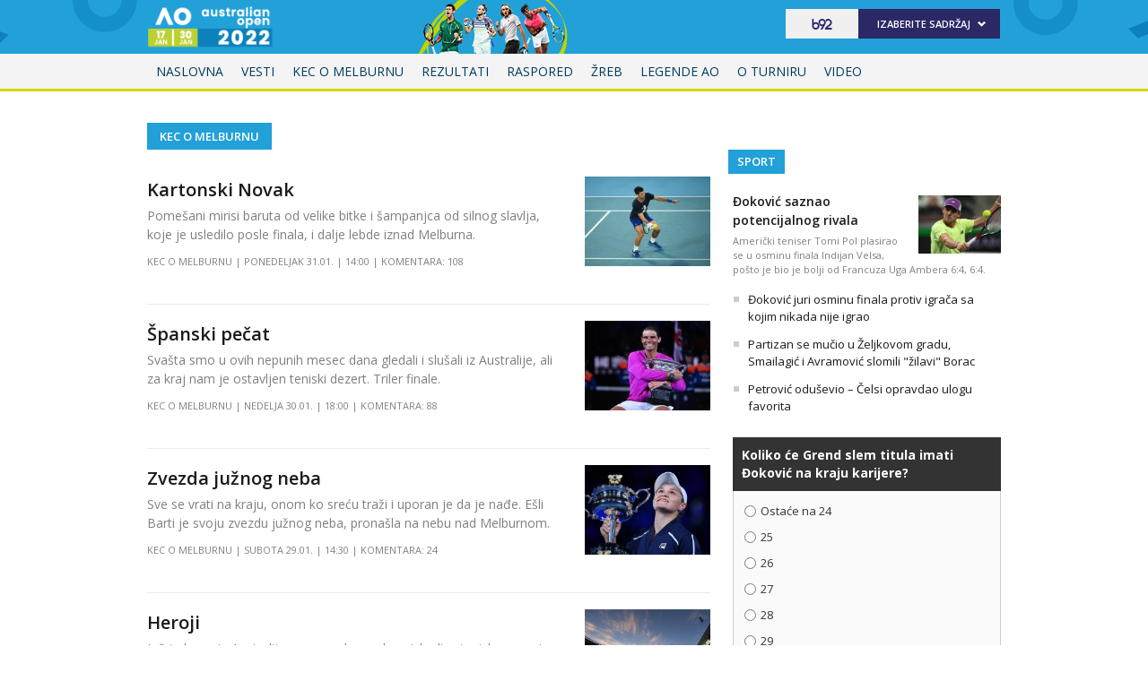

--- FILE ---
content_type: text/html
request_url: https://xs4.b92.net/sport/australianopen2022/kecman-o-melburnu.php
body_size: 71579
content:
<!DOCTYPE html>
<html lang="sr-Latn-RS">
    <head>
        <meta charset="windows-1250">
        <meta name="viewport" content="width=device-width, initial-scale=1.0">
       <meta name="robots" content="noindex, nofollow" />
        <meta name="referrer" content="unsafe-url">
            <meta http-equiv="refresh" content="900" />
                <!-- UPSCORE LANDING START  -->
            <script>
                (function(u,p,s,c,r){u[r]=u[r]||function(p){(u[r].q=u[r].q||[]).push(p)},u[r].ls=1*new Date();
                var
                a=p.createElement(s),m=p.getElementsByTagName(s)[0];a.async=1;a.src=c;m.parentNode.insertBefore(a,m)
                })(window,document,'script','//files.upscore.com/async/upScore.js','upScore');
                upScore({config:{ domain: 'b92.net',
                    article: '',
                    track_positions: true},
                    data: { 
                    section: '',
                    taxonomy: 'kec-o-melburnu,',
                    object_id: '',
                    pubdate: '',
                    author: 'B92Web',
                    object_type: 'landingpage',
                }});
            </script>
<!-- UPSCORE LANDING END -->
        
                    <title>Kec o Melburnu - Australian Open 2022 - Sport - B92.net</title>  
    <meta name="description" content="Najnovije vesti, najaktuelnije i najbrže informacije. Politika, društvo, biznis, sport, zdravlje, putovanja, automobili, IT... Čitajte B92.net." />
        <meta property="og:title" content="B92 - Internet, Radio i TV stanica - najnovije vesti iz Srbije" />
        <meta property="og:type" content="article" />
        <meta property="og:url" content="https://www.b92.net/" />
        <meta property="og:image" content="//b92s.net/b92.png" />
        <meta property="og:site_name" content="B92.net" />
        <meta property="og:description" content="Najnovije vesti, najaktuelnije i najbrže informacije. Politika, društvo, biznis, sport, zdravlje, putovanja, automobili, IT... Čitajte B92.net." />
        <meta name="twitter:card" content="summary" />
        <meta name="twitter:url" content="https://www.b92.net/" />
        <meta name="twitter:title" content="B92 - Internet, Radio i TV stanica; najnovije vesti iz Srbije" />
        <meta name="twitter:description" content="Najnovije vesti, najaktuelnije i najbrže informacije. Politika, društvo, biznis, sport, zdravlje, putovanja, automobili, IT... Čitajte B92.net." />
        <meta name="twitter:image" content="//b92s.net/b92.png" />
        
                <!--<meta name="theme-color" content="#312670" />
        <link rel="icon" sizes="16x16 32x32 48x48 64x64" href="//b92s.net/v5/images/favicon-64.ico?v4" />
        <link rel="icon" sizes="128x128" href="//b92s.net/v5/images/b92net-icon-128.png" />
        <link rel="icon" sizes="192x192" href="//b92s.net/v5/images/b92net-icon-192.png" />
        <link rel="apple-touch-icon" sizes="180x180" href="//b92s.net/v5/images/b92net-icon-180.png" />
        <link rel="icon" href="//b92s.net/v5/images/favicon-16.ico?v4" />-->
        <link rel="apple-touch-icon" sizes="57x57" href="https://b92s.net/v5/images/icons/apple-icon-57x57.png">
        <link rel="apple-touch-icon" sizes="60x60" href="https://b92s.net/v5/images/icons/apple-icon-60x60.png">
        <link rel="apple-touch-icon" sizes="72x72" href="https://b92s.net/v5/images/icons/apple-icon-72x72.png">
        <link rel="apple-touch-icon" sizes="76x76" href="https://b92s.net/v5/images/icons/apple-icon-76x76.png">
        <link rel="apple-touch-icon" sizes="114x114" href="https://b92s.net/v5/images/icons/apple-icon-114x114.png">
        <link rel="apple-touch-icon" sizes="120x120" href="https://b92s.net/v5/images/icons/apple-icon-120x120.png">
        <link rel="apple-touch-icon" sizes="144x144" href="https://b92s.net/v5/images/icons/apple-icon-144x144.png">
        <link rel="apple-touch-icon" sizes="152x152" href="https://b92s.net/v5/images/icons/apple-icon-152x152.png">
        <link rel="apple-touch-icon" sizes="180x180" href="https://b92s.net/v5/images/icons/apple-icon-180x180.png">
        <link rel="icon" type="image/png" sizes="192x192"  href="https://b92s.net/v5/images/icons/android-icon-192x192.png">
        <link rel="icon" type="image/x-icon" sizes="16x16 32x32" href="https://b92s.net/v5/images/icons/favicon.ico?v5" />
        <link rel="manifest" href="/manifest.json">
        <meta name="msapplication-TileColor" content="#312670">
        <meta name="msapplication-TileImage" content="https://b92s.net/v5/images/icons/ms-icon-144x144.png">
        <meta name="theme-color" content="#312670">
        <link href='//fonts.googleapis.com/css?family=Open+Sans:300,400,400italic,600,700,700italic,800&subset=latin,latin-ext' rel='stylesheet' type='text/css'>
        
        <!--[if (gte IE 6)&(lte IE 8)]>
        <script src="http://html5shim.googlecode.com/svn/trunk/html5.js"></script>
        <![endif]--> 
         <!-- DIDOMI CMP START -->
<script type="text/javascript">window.gdprAppliesGlobally=true;(function(){function a(e){if(!window.frames[e]){if(document.body&&document.body.firstChild){var t=document.body;var n=document.createElement("iframe");n.style.display="none";n.name=e;n.title=e;t.insertBefore(n,t.firstChild)}
else{setTimeout(function(){a(e)},5)}}}function e(n,r,o,c,s){function e(e,t,n,a){if(typeof n!=="function"){return}if(!window[r]){window[r]=[]}var i=false;if(s){i=s(e,t,n)}if(!i){window[r].push({command:e,parameter:t,callback:n,version:a})}}e.stub=true;function t(a){if(!window[n]||window[n].stub!==true){return}if(!a.data){return}
var i=typeof a.data==="string";var e;try{e=i?JSON.parse(a.data):a.data}catch(t){return}if(e[o]){var r=e[o];window[n](r.command,r.parameter,function(e,t){var n={};n[c]={returnValue:e,success:t,callId:r.callId};a.source.postMessage(i?JSON.stringify(n):n,"*")},r.version)}}
if(typeof window[n]!=="function"){window[n]=e;if(window.addEventListener){window.addEventListener("message",t,false)}else{window.attachEvent("onmessage",t)}}}e("__tcfapi","__tcfapiBuffer","__tcfapiCall","__tcfapiReturn");a("__tcfapiLocator");(function(e){
  var t=document.createElement("script");t.id="spcloader";t.type="text/javascript";t.async=true;t.src="https://sdk.privacy-center.org/"+e+"/loader.js?target="+document.location.hostname;t.charset="utf-8";var n=document.getElementsByTagName("script")[0];n.parentNode.insertBefore(t,n)})("5d4f9a97-bbaf-43db-8979-d91911adce82")})();</script>
  <script type="text/javascript">
window.didomiConfig = {
    user: {
        bots: {
            consentRequired: false,
            types: ['crawlers', 'performance'],
            // https://developers.didomi.io/cmp/web-sdk/consent-notice/bots
            extraUserAgents: ['cXensebot', 'Lighthouse'],
        }
    }
};
</script>
<!-- DIDOMI CMP END -->
        <link rel="stylesheet" href="//b92s.net/v5/css/prettyPhoto.css" type="text/css" media="screen">
        <link rel="stylesheet" type="text/css" href="//b92s.net/v5/css/main.css?v=030"> 
            <link rel="stylesheet" type="text/css" href="//b92s.net/v5/css/specijal2022.css?ver=20"> 
                        
        <script language="JavaScript" src="//b92s.net/v5/js/common.min.js" type="text/javascript"></script>
        <script language="JavaScript" src="//b92s.net/v5/js/tabs.min.js" type="text/javascript"></script>

        <script type="text/javascript" src="//b92s.net/v5/js/jquery-1.11.3.min.js"></script>
        <script type="text/javascript" src="//b92s.net/v5/js/jquery-migrate-1.2.1.min.js"></script>
        <script type="text/javascript" src="//b92s.net/v5/js/jquery-ui.min.js"></script>
        
        <!--[if gte IE 9]>
        <style type="text/css">
        .gradient{filter:none}
        </style>
        <![endif]-->
        <!--[if (gte IE 6)&(lte IE 8)]>
        <script src="//b92s.net/v5/js/respond.min.js"></script>
        <![endif]--> 
        <style>
            @media screen and (max-width: 320px) {
                .has-gdc {
                    width: 300px!important;
                    margin-left: -10px!important;
                }
                .under-gdc {
                    margin-left: 10px;
                    margin-right: 10px;
                }
                .has-gdc .banner-mobile-300 div:first-child {
                    margin: 0 auto 20px auto!important;
                }
            }
            .fb_iframe_widget {
                float: left;
                margin-right: 5px;
                margin-top: -2px;
            }
             @media screen and (max-width: 333px) {
                #sport_eb2022 #top .header-top .header-master {background: none !important;}

             }
             @media screen and (max-width: 430px){
                #sport_mb2023 #top .header-top .header-master {
                background: none !important;
                }
            }
            
/*Related Bottom Fix*/
@media screen and (min-width:768px){section.left #related-bottom .box3 .box-item:nth-child(3n+1){clear:none}section.left #related-bottom .box-item:last-child{margin-right:0}section.left #related-bottom .box-item:nth-child(3n){margin-right:0}section.left #related-bottom .box-item:nth-child(2n-1){margin-right:3%}
section.left #related-bottom .box-item:nth-child(6n){margin-right:0!important}
}

@media screen and (min-width: 990px){#izbori2020 #top .header-top .menu > li a {padding: 10px 7px 10px 7px;}}

#footer .container .footer-logo a img{
    width: 70%;
    opacity: 0.8;
    margin-top: 15%;
    }

 @media screen and (max-width:989px){
     #footer .container .footer-logo a img{
    width: 30%;
    }
}
        
        /*scrollmenu*/
    div.scrollmenucontainer {
                height: 100%;
                width: 100%;
                overflow-x:hidden!important;
                height: 40px;
            }
            div.scrollmenu {
                display: none;
                height: 100%;
                width: 100%;
                overflow-x:hidden!important;
            }
            div.scrollmenu ul {
                white-space: nowrap;
                background-color: #322577;
                overflow-x: auto;
                box-sizing: border-box;
                -webkit-overflow-scrolling: touch;
                 -ms-overflow-style: -ms-autohiding-scrollbar;
                 scroll-behavior: smooth;
                 display: flex;
            }
            div.scrollmenu ul::-webkit-scrollbar {
                width: 0px;  /* remove scrollbar space */
                height: 0px;
                background: transparent;  /* optional: just make scrollbar invisible */
            }
            div.scrollmenu ul::-webkit-scrollbar-thumb {
                background: transparent;
            }
            div.scrollmenu ul li {
                display: inline-block;
                height: 46px;                
            }

            div.scrollmenu a {
                display: inline-block;
                color: white;
                text-align: center;
                padding: 10px;
                text-decoration: none;
            }
            div.scrollmenu .active a {
                background-color: white;
                color: #322577;
            }
            span.echoSection {
                color: #ffffff;
                font-size: 26px;
                text-transform: uppercase;
            } 
            .sekcijaNaziv {
                display: block;
                position: absolute;
                right: 70px;
                top: 0px;
                height: 55px;
                line-height: 55px;
            }

            @media screen and (min-width: 990px) {.scrollmenucontainer {display: none;}}
            @media screen and (max-width: 989px) {
                div.scrollmenu {
                    display: block;
                    overflow-y: hidden;
                }
                div.scrollmenu .submenu {
                    display: none;
                }
                #top .header-top .header-master .logo {
                    float: left;
                    margin-left: 20px;
                }
                .hide-menu > a {
                    display: none !important;
                }
                .dropdown span {
                    display: none;
                }
            }
            @media screen and (max-width: 320px) {
                .has-gdc {
                    width: 300px!important;
                    margin-left: -10px!important;
                }
                .under-gdc {
                    margin-left: 10px;
                    margin-right: 10px;
                }
                .has-gdc .banner-mobile-300 div:first-child {
                    margin: 0 auto 20px auto!important;
                }
            }
@media screen and (min-width: 990px){
    #izbori2022 #top .header-top .menu > li a{
        font-size:12px;
        padding: 11px 5px 11px 5px;
    }
                #top .header-top .menu>li {
                    padding: 12px 4px 13px;
                }
                img.benuLogo { float: right;width: 72px;margin: -3px 0 -7px 5px;}
            }
            img.benuLogo { float: none;width: 72px;margin: -3px 0px -7px 5px;}
            .scrollmenu > ul > li > a > img.benuLogo { float: none; width: 72px; margin: -11px -1px -8px 0px;position: relative;top: -2px;}
            .scrollmenu > ul > li > a.benuMainNav { padding-left:0}
            .scrollmenu .menu {
                scrollbar-width: none;
            }
            #sport_us2020 div.scrollmenu ul {background-color: #042785;} #sport_us2020 div.scrollmenu .active a {color: #042785;}
            .banners-middle .banner-left > div:first-child, .banners-middle .banner-right > div:first-child {
    margin: 0px 0 20px 0;
}
.banner-mobile-320 {overflow: hidden;}
@media screen and (min-width: 990px) { #sport_eb2022 #top .header-top .menu > li a {padding: 10px 7px;}}

    li.virtual-joker {
        background-color: #ffd800;
        background-image: -webkit-linear-gradient(-76deg, #002857 50%, #ffd800 50%);
        color: white;
        font-weight: bold;
    }
    li.virtual-joker:hover, li.virtual-joker.active, #sport_eb2022 div.scrollmenu .virtual-joker.active a   {
        background-color: #ffd800 !important;

    } 
    li.virtual-joker:hover a, li.virtual-joker.active a {text-decoration: none;}
    li.virtual-joker a {
        color: white;
        font-weight: bold !important;
        text-shadow: 2px 2px #e51f19;
    }   
    .specijal #top .header-top .menu li.virtual-joker.active {background: none;}
    li.virtual-joker:hover a, li.virtual-joker.active a {text-shadow: 2px 2px white;}
    @media screen and (max-width: 989px) { #sport_eb2022 #top .header-top .menu li.virtual-joker a {color: white;} #sport_eb2022 #top .header-top .menu li.virtual-joker.active a {color: #1d036e} }


    #sport_eb2022 .make-team {
        font-size: 14px;
    font-weight: bold;
    display: table;
    margin-bottom: 20px;
    background: #1d036e;
    color: #FFF;
    text-transform: uppercase;
    padding: 4px 20px;
    float: left;
    } 
    #sport_eb2022 .team-select input[type=text] {
    padding: 4px;
    border: 1px solid #E6E6E6;
    background: #E6E6E6;
    width: 220px;
}
#sport_eb2022 .team-select input[type=submit] {
        font-size: 14px;
    font-weight: bold;
    margin: 0;
    background: #ec3030;
    border: 1px solid #ec3030;
    color: #FFF;
    text-transform: uppercase;
    padding: 4px 20px;
}
#sport_eb2022 .login-form, #sport_eb2022 .stats {
    padding: 20px;
    background: #FAFAFA;
}
#sport_eb2022 .login-form p, #sport_eb2022 .stats p {
    margin-bottom: 15px;
    overflow: auto;
}
#sport_eb2022 .login-form p label, #sport_eb2022 .stats p label {
    float: left;
    width: 150px;
}
#sport_eb2022 .login-form p select, #sport_eb2022 .login-form p input, #sport_eb2022 .stats p select, #sport_eb2022 .stats p input {
    float: left;
    width: 220px;
    padding: 6px;
    border: 1px solid #e4e4e4;
    font-size: 15px;
}
#sport_eb2022 .login-form input[type=submit], #sport_eb2022 .stats input[type=submit] {
    font-size: 14px;
    font-weight: bold;
    margin: 0;
    background: #1d036e;
    border: 1px solid #1d036e;
    color: #FFF;
    text-transform: uppercase;
    padding: 4px 20px;
    cursor: pointer;
}
.container.main .pages-list a {
    border-right: 1px solid #C2C2C2;
    float: left;
    margin-bottom: 2px;
    padding: 0 5px;
}

#sport_qatar2022 .box4.news-box4 .box-info.hide-phone a:first-child:hover {
    text-decoration: none;
    background: #8a1538;
}
@media screen and (min-width: 768px) and (max-width: 989px) { #top .header-top .menu > li a {border-left: none !important;} }

/*mape stadiona start*/
.mapa-stadiona {
        display: grid;
        column-gap: 50%;
        grid-template-columns: auto auto;
        background-img: ;
        padding: 10px;
        background: url(https://b92s.net/sport/qatar2022/images/qatar-mapa2.png) center, url(https://b92s.net/sport/qatar2022/images/qatar-mapa-bg.png), center;
        background-size: auto 110%, auto 100%;
        background-repeat: no-repeat;
    }
    .stadion-venues {
          box-shadow: 0 4px 8px 0 rgba(0,0,0,0.2);
          transition: 0.3s;
          margin-bottom: 30px;
          display: flex;
            flex-direction: column;
            border-radius: 7px;
            width: 160px;
        }
    .stadion-venues:hover {
          box-shadow: 0 8px 16px 0 rgba(0,0,0,0.2);
        }
    .stadion-venues img { width: 100%; height: auto; border-radius: 7px 7px 0 0;}
    .stadion-venue-info {
      padding: 4px 12px 5px 12px;
      background: url(//b92s.net/sport/qatar2022/desktop/x1/right-x1.png) #8a1538 100% 0% no-repeat;
      color: white;
      border-radius: 0 0 7px 7px;
    }
    @media screen and (max-width: 768px) {.mapa-stadiona {display: flex; flex-direction: column; justify-content: center; background: none;} .stadion-venues {width: 100%;}}
/*mape stadiona end*/


    #sport_qatar2022 .table tbody .sve-rep .sve-rep-tim {
        background: #8a1538;
        background-image: url("https://b92s.net/sport/qatar2022/desktop/x1/right-x1.png");
        background-image: url(https://b92s.net/sport/qatar2022/desktop/x1/right-x1.png), linear-gradient(to left,#8a1538, #1e0212);
        background-position: right center;
        border-radius: 7px;
    }
    #sport_qatar2022 .table tbody .sve-rep .sve-rep-tim a {color: white;}
    
    @media screen and (min-width: 990px) {
   #sport_qatar2022 #top .header-top .more, #sport_qatar2022 #top .header-top .more:hover { 
        background: url("https://b92s.net/v5/images/sprites2.png") no-repeat 40px -326px !important;
    }
    #sport_qatar2022 #top .header-top .more.fanta, #sport_qatar2022 #top .header-top .more.fanta:hover { 
        background: url("https://b92s.net/v5/images/sprites2.png") no-repeat 95px -326px !important;
    }
    #sport_qatar2022 #top .header-top .more.lopta, #sport_qatar2022 #top .header-top .more.lopta:hover { 
        background: url("https://b92s.net/v5/images/sprites2.png") no-repeat 26px -328px !important;
    }
    #sport_qatar2022 #top .header-top .more:hover a { color: white !important; }
    #sport_qatar2022 #top .header-top .more.fanta ul {    top: 27px; left: 0 !important; background: #8a1538 !important; }
    #sport_qatar2022 #top .header-top .more.lopta ul {    top: 27px; right: -29px !important; background: #8a1538 !important; }
    #sport_qatar2022 #top .header-top .more:hover ul { visibility: visible !important; }
    #sport_qatar2022 #top .header-top .more ul li {  padding: 0 12px 0px 12px !important; }
    #sport_qatar2022 #top .header-top .more ul li:last-child { display: inline-block !important;}
    #sport_qatar2022 #top .header-top .menu > li a { padding: 9px 4px !important; }
}
@media screen and (max-width: 990px) {
    #igre2022, #lopta2022{
        display:none !important;
    }
    #sport_qatar2022 #top .header-top .dropdown ul{
        visibility: visible !important;
        display:block !important;
    }
}
@media screen and (max-width: 990px){
    #sport_qatar2022 #top .header-top .main-nav.on #client-qatar{
    background: #8a1538;
}
}

#sport_qatar2022 .score tr.county td:nth-child(3) {
    width: 22%;
    background: url(https://b92s.net/sport/qatar2022/Philips.png);
    background-repeat: no-repeat;
    background-size: contain;
    background-position: center;
}
#sport_qatar2022 .score tbody {
    color: #fff;
}
 @media screen and (min-width: 990px){#izbori2023 #top .header-top .menu > li a {padding: 11px 7px 12px 7px !important;} }
        </style>
        <!-- Google Tag Manager -->
<script>(function(w,d,s,l,i){w[l]=w[l]||[];w[l].push({'gtm.start':
new Date().getTime(),event:'gtm.js'});var f=d.getElementsByTagName(s)[0],
j=d.createElement(s),dl=l!='dataLayer'?'&l='+l:'';j.async=true;j.src=
'https://www.googletagmanager.com/gtm.js?id='+i+dl;f.parentNode.insertBefore(j,f);
})(window,document,'script','dataLayer','GTM-K88DKZX');</script>
<!-- End Google Tag Manager -->
<!-- Google Tag Manager (noscript) -->
<noscript><iframe src="https://www.googletagmanager.com/ns.html?id=GTM-K88DKZX"
height="0" width="0" style="display:none;visibility:hidden"></iframe></noscript>
<!-- End Google Tag Manager (noscript) -->
<!-- AdOcean pocetak -->
<script type="text/javascript" src="https://b92rs.adocean.pl/files/js/ado.js"></script>
<script type="text/javascript">
/* (c)AdOcean 2003-2011 */
	if(typeof ado!=="object"){ado={};ado.config=ado.preview=ado.placement=ado.master=ado.slave=function(){};} 
	ado.config({mode: "old", xml: false, characterEncoding: true});
	ado.preview({enabled: true, emiter: "b92rs.adocean.pl", id: "w8qbmKoFSE48rQlJpcC0cBz8s_HGPjI3bj.mBWRwSqf.E7"});
</script>
<!-- start master -->
<script type="text/javascript">
/* (c)AdOcean 2003-2011, MASTER: b92.net.B92.net.B92.net.Sportske Strane.Specijal Tenis Master */
ado.master({id: 'IjtLuCbcmOiKWLfG54.nFz3WTuEBDlsrQASLAEXZtuL.y7', server: 'b92rs.adocean.pl' });
</script>
<!--  end master  -->
<!--DotMetrics start-->
<!--    sport   --> 
<script type="text/javascript" >
/* <![CDATA[ */
(function() {
  var d=document,
  h=d.getElementsByTagName('head')[0],
  s=d.createElement('script');
  s.type='text/javascript';
  s.async=true;
  s.src=document.location.protocol + '//test-script.dotmetrics.net/door.js?id=1579';
  h.appendChild(s);
}());
/* ]]> */
</script>
<!--DotMetrics end-->
<!--DFP start-->
<script async='async' src='https://www.googletagservices.com/tag/js/gpt.js'></script>
<script>
  var googletag = googletag || {};
  googletag.cmd = googletag.cmd || [];
</script>

<script>
  googletag.cmd.push(function() {
    googletag.defineSlot('/1092830/b1', [[300, 250], [300, 600], [300, 300]], 'div-gpt-ad-1573651676295-0').addService(googletag.pubads());
    googletag.defineSlot('/1092830/b92_top', [[320, 50], [320, 100], [300, 100]], 'div-gpt-ad-1573739304151-0').addService(googletag.pubads());
    googletag.defineSlot('/1092830/B92_AdX_Mobile_1', [300, 250], 'div-gpt-ad-1484824034906-0').addService(googletag.pubads());
    googletag.defineSlot('/21836280021/adxp_b92_net_sticky', [[320, 100], [728, 90], [320, 50], [300, 250], [970, 90], [250, 250], [336, 280]], 'adxp_b92_net_sticky').addService(googletag.pubads());
    googletag.defineSlot('/21836280021/adxp_b92_mobile_inArticle_300x250', [[250, 250], [336, 280], [300, 250], [320, 100], [320, 50]], 'div-gpt-ad-1662549574263-0').addService(googletag.pubads());

    googletag.pubads().setTargeting("section", "sport_ao2022");
    googletag.pubads().setTargeting("section", "ao2022");
    googletag.pubads().enableSingleRequest();
    googletag.pubads().collapseEmptyDivs();
    googletag.enableServices();
  });
</script>
<!--DFP end-->
<script type="text/javascript" src="//b92s.net/v5/js/jquery-1.11.3.min.js"></script>
<script type="text/javascript" src="//b92s.net/v5/js/jquery-migrate-1.2.1.min.js"></script>
<script type="text/javascript" src="//b92s.net/v5/js/jquery-ui.min.js"></script>
<script>
    $(document).ready(function(){function i(){$(this).find("ul").css("visibility","visible")}function n(){$(this).find("ul").css("visibility","hidden")}$(".dropdown").bind("mouseover",i),$(".dropdown").bind("mouseout",n)});
    $(function(){$("#tabs,#tabs1,#tabs2,#tabs3,#tabs4,#tabs5").tabs()});
</script>
                
<script>
            window.addEventListener("message", function(e) {
                if (e.origin.match(/^https?:\/\/((www\.)?b92\.net|tpc\.googlesyndication\.com)$/)) {
                    //B92_AdX_Mobile_1
                    if (e.data == 'div-gpt-ad-1484824034906-0') {
                        try {
                            var el = document.getElementById('div-gpt-ad-1484824034906-0')
                            el.style.display = 'none';
                            } catch (err) {}
                    }
                }
            }, false);
        </script>
        <script data-ad-client="ca-pub-6788273426474835" async src="https://pagead2.googlesyndication.com/pagead/js/adsbygoogle.js"></script>
<script type="text/javascript">
    (function(c,l,a,r,i,t,y){
        c[a]=c[a]||function(){(c[a].q=c[a].q||[]).push(arguments)};
        t=l.createElement(r);t.async=1;t.src="https://www.clarity.ms/tag/"+i;
        y=l.getElementsByTagName(r)[0];y.parentNode.insertBefore(t,y);
    })(window, document, "clarity", "script", "fqzxjiy0w7");
</script>
    </head>
    <body class="specijal" id="sport_ao2022" style="">
        <!-- (C)2000-2014 Gemius SA - gemiusAudience / b92.net / Sport -->
<script type="text/javascript">
<!--//--><![CDATA[//><!--
var pp_gemius_identifier = 'py1La7_bPCT6jgID_vNO6pcP7xEgodtoAGCpeKmbLEP.B7';
// lines below shouldn't be edited
function gemius_pending(i) { window[i] = window[i] || function() {var x = window[i+'_pdata'] = window[i+'_pdata'] || []; x[x.length]=arguments;};};
gemius_pending('gemius_hit'); gemius_pending('gemius_event'); gemius_pending('pp_gemius_hit'); gemius_pending('pp_gemius_event');
(function(d,t) {try {var gt=d.createElement(t),s=d.getElementsByTagName(t)[0],l='http'+((location.protocol=='https:')?'s':''); gt.setAttribute('async','async');
gt.setAttribute('defer','defer'); gt.src=l+'://gars.hit.gemius.pl/xgemius.js'; s.parentNode.insertBefore(gt,s);} catch (e) {}})(document,'script');
//--><!]]>
</script>
<div class="overallImg-left">

<div id="adoceanb92rsxacnbxnndj"></div>
<script type="text/javascript">
/* (c)AdOcean 2003-2015, b92.net.B92.net.B92.net.Sportske Strane.Specijal Tenis Master.Wallpaper Left */
ado.slave('adoceanb92rsxacnbxnndj', {myMaster: 'IjtLuCbcmOiKWLfG54.nFz3WTuEBDlsrQASLAEXZtuL.y7' });
</script>

</div>

<div class="overallImg-right">

<div id="adoceanb92rsubjteuhsne"></div>
<script type="text/javascript">
/* (c)AdOcean 2003-2015, b92.net.B92.net.B92.net.Sportske Strane.Specijal Tenis Master.Wallpaper Right */
ado.slave('adoceanb92rsubjteuhsne', {myMaster: 'IjtLuCbcmOiKWLfG54.nFz3WTuEBDlsrQASLAEXZtuL.y7' });
</script>

</div>    <div id="fb-root"></div>
    <script>(function(d, s, id) {
    var js, fjs = d.getElementsByTagName(s)[0];
    if (d.getElementById(id)) return;
    js = d.createElement(s); js.id = id;
    js.src = "//connect.facebook.net/en_US/sdk.js#xfbml=1&version=v2.3&appId=115124261860077";
    fjs.parentNode.insertBefore(js, fjs);
    }(document, 'script', 'facebook-jssdk'));</script>
        <!--        Tweeter skripta-->
        <script>window.twttr = (function(d, s, id) {
            var js, fjs = d.getElementsByTagName(s)[0],
              t = window.twttr || {};
            if (d.getElementById(id)) return t;
            js = d.createElement(s);
            js.id = id;
            js.src = "https://platform.twitter.com/widgets.js";
            fjs.parentNode.insertBefore(js, fjs);

            t._e = [];
            t.ready = function(f) {
              t._e.push(f);
            };

            return t;
          }(document, "script", "twitter-wjs"));
        </script>
        
        <div class="banner-top above">
            <div id="adoceanb92rslpftfqjpkn"></div>
<script type="text/javascript">
/* (c)AdOcean 2003-2015, b92.net.B92.net.B92.net.Sportske Strane.Specijal Tenis Master.Header Wallpaper */
ado.slave('adoceanb92rslpftfqjpkn', {myMaster: 'IjtLuCbcmOiKWLfG54.nFz3WTuEBDlsrQASLAEXZtuL.y7' });
</script>        </div>
        
        <header id="top">
            <div class="header-top">
                <div class="container">
                    
                    <div class="header-master">
                        <a class="logo-specijal" href="/sport/australianopen2022/">Kec o Melburnu - Australian Open 2022 - </a> 

                                           
                        
                        <div class="b92-content">
                            <span><a href="//www.b92.net"><img src="https://b92s.net/v5/images/logo2-blue.svg" alt="B92" height="15" width="30" style="margin: 9px 25px;float: left;"></a></span>
                            <div>
                                <h4>Izaberite sadržaj</h4>
                                <ul>
    <li><a href="/novo/">Najnovije</a></li>
    <li><a href="/info/">Info</a></li>
    <li><a href="/sport/">Sport</a></li>
    <li><a href="/biz/">Biz</a></li>
    <li><a href="/lokal/">Lokal</a></li>
    <li><a href="/zivot/">Život</a></li>
    <li><a href="/zdravlje/">Zdravlje</a></li>
    <li><a href="/putovanja/">Putovanja</a></li>
    <li><a href="/bbc/">BBC</a></li>
    <li><a href="/superzena/">Super žena</a></li>
    <li><a href="/automobili/">Auto</a></li>
    <li><a href="/tehnopolis/">Tehnopolis</a></li>
    <li><a href="/kultura/">Kultura</a></li>
    <li><a href="/esports/">eSports</a></li>
    <li><a href="/kako-si/">#kakosi</a></li>
</ul>                            </div>
                        </div>
                        
                        <button onclick="menu();" class="menu-collapse off">
                            <span class="icon-bar"></span>
                            <span class="icon-bar"></span>
                            <span class="icon-bar"></span>
                        </button>
                        <script>
                            function menu() {
                                $(".off").toggleClass( "on" )
                            }
                            function search() {
                                $(".hide").toggleClass( "show" )
                            }
                        </script>
                        
                    </div>
                    <div class="clear"></div>              
                </div>
                <nav class="main-nav off">

                    <ul class="menu">
    <li ><a href="/sport/australianopen2022/">Naslovna</a></li>
    <li ><a href="/sport/australianopen2022/vesti.php">Vesti</a></li>
    <li ><a href="/sport/australianopen2022/kecman-o-melburnu.php">Kec o Melburnu</a></li> 
    <li ><a href="/sport/australianopen2022/rezultati.php">Rezultati</a></li>
    <li ><a href="/sport/australianopen2022/raspored.php">Raspored</a></li>
    <li ><a href="/sport/australianopen2022/zreb.php">Žreb</a></li>
    <li ><a href="/sport/australianopen2022/legende.php">Legende AO</a></li>
    <li ><a href="/sport/australianopen2022/o-turniru.php">O turniru</a></li>
    <li ><a href="/sport/australianopen2022/video/index.php">Video</a></li>
    <!--<li ><a href="/sport/australianopen2022/live/index.php">LIVE</a></li>-->
    <li><a href="http://www.b92.net">B92.net</a></li>
</ul>
                    
                </nav>      
            </div>
                    <div class="scrollmenucontainer">
                    <div class="scrollmenu">
                        <ul class="menu">
    <li ><a href="/sport/australianopen2022/">Naslovna</a></li>
    <li ><a href="/sport/australianopen2022/vesti.php">Vesti</a></li>
    <li ><a href="/sport/australianopen2022/kecman-o-melburnu.php">Kec o Melburnu</a></li> 
    <li ><a href="/sport/australianopen2022/rezultati.php">Rezultati</a></li>
    <li ><a href="/sport/australianopen2022/raspored.php">Raspored</a></li>
    <li ><a href="/sport/australianopen2022/zreb.php">Žreb</a></li>
    <li ><a href="/sport/australianopen2022/legende.php">Legende AO</a></li>
    <li ><a href="/sport/australianopen2022/o-turniru.php">O turniru</a></li>
    <li ><a href="/sport/australianopen2022/video/index.php">Video</a></li>
    <!--<li ><a href="/sport/australianopen2022/live/index.php">LIVE</a></li>-->
    <li><a href="http://www.b92.net">B92.net</a></li>
</ul>
                    </div><!--scrollmenu-->
                    </div><!--scrollmenucontainer--> 
        </header><!-- //top -->

        <div class="banner-top">
            <div id="adoceanb92rsqcdtisglym"></div>
<script type="text/javascript">
/* (c)AdOcean 2003-2015, b92.net.B92.net.B92.net.Sportske Strane.Specijal Tenis Master.BillboardPush */
ado.slave('adoceanb92rsqcdtisglym', {myMaster: 'IjtLuCbcmOiKWLfG54.nFz3WTuEBDlsrQASLAEXZtuL.y7' });
</script>        </div>
                
        <div class="container main ">
            <section class="left  ">       
                
<script>
        $(window).load(function(){
            if($(window).width()<$(".scrollmenu .active").offset().left+$(".scrollmenu .active").width()){$sirina=$(window).width()-$(".scrollmenu .active").width();$odskrolaj=$(".scrollmenu .active").offset().left-$sirina/2;$(".menu").scrollLeft($odskrolaj)};
            console.log($(".scrollmenu .active").offset().left);
            console.log($(window).width());
        });
</script>
<div class="blog-head">
    <h1>Kec o Melburnu</h1>    <!--		<ul>
			<li>Sortiraj</li>
		    <li ><a href="?order=hrono">Najnovije</a></li>
		    <li class="active"><a href="?order=priority">Najvažnije</a></li>
		</ul>
	 -->
</div>

<section class="blog">
    <article class="item">
            <div class="text">
                <h2><a href="/sport/australianopen2022/kecman-o-melburnu.php?nav_id=2097945">Kartonski Novak</a></h2>
                <p>
                                             Pomešani mirisi baruta od velike bitke i šampanjca od silnog slavlja, koje je usledilo posle finala, i dalje lebde iznad Melburna.
                                    </p>
                <div class="info">
                    <span><a href="/sport/australianopen2022/kecman-o-melburnu.php">Kec o Melburnu</a></span>
                    <span>ponedeljak 31.01.</span>
                    <span>14:00</span>
                    <span><a href="/sport/australianopen2022/komentari.php?nav_id=2097945">Komentara: 108</a></span>                </div>
            </div>
            <div class="img">
                <a href="/sport/australianopen2022/kecman-o-melburnu.php?nav_id=2097945">
                    <img src="//b92s.net/v5/images/placeholder-208x160.png" data-echo="/news/pics/2022/01/31/196523017061f7d34fe43d3248612124_208x160x1007000.jpg" width="208" height="160" hspace="0" vspace="0" border="1" align="left" alt="Foto: Profimedia" />                </a>
            </div>
        </article><article class="item">
            <div class="text">
                <h2><a href="/sport/australianopen2022/kecman-o-melburnu.php?nav_id=2097440">Španski pečat</a></h2>
                <p>
                                             Svašta smo u ovih nepunih mesec dana gledali i slušali iz Australije, ali za kraj nam je ostavljen teniski dezert. Triler finale.
                                    </p>
                <div class="info">
                    <span><a href="/sport/australianopen2022/kecman-o-melburnu.php">Kec o Melburnu</a></span>
                    <span>nedelja 30.01.</span>
                    <span>18:00</span>
                    <span><a href="/sport/australianopen2022/komentari.php?nav_id=2097440">Komentara: 88</a></span>                </div>
            </div>
            <div class="img">
                <a href="/sport/australianopen2022/kecman-o-melburnu.php?nav_id=2097440">
                    <img src="//b92s.net/v5/images/placeholder-208x160.png" data-echo="/news/pics/2022/01/30/101382000761f6c1a0aaf34563619141_208x160x868100.jpg" width="208" height="160" hspace="0" vspace="0" border="1" align="left" alt="Foto: Profimedia" />                </a>
            </div>
        </article><article class="item">
            <div class="text">
                <h2><a href="/sport/australianopen2022/kecman-o-melburnu.php?nav_id=2097004">Zvezda južnog neba</a></h2>
                <p>
                                             Sve se vrati na kraju, onom ko sreću traži i uporan je da je nađe. Ešli Barti je svoju zvezdu južnog neba, pronašla na nebu nad Melburnom. 
                                    </p>
                <div class="info">
                    <span><a href="/sport/australianopen2022/kecman-o-melburnu.php">Kec o Melburnu</a></span>
                    <span>subota 29.01.</span>
                    <span>14:30</span>
                    <span><a href="/sport/australianopen2022/komentari.php?nav_id=2097004">Komentara: 24</a></span>                </div>
            </div>
            <div class="img">
                <a href="/sport/australianopen2022/kecman-o-melburnu.php?nav_id=2097004">
                    <img src="//b92s.net/v5/images/placeholder-208x160.png" data-echo="/news/pics/2022/01/29/78797322161f53d1bbbdd1051993449_208x160x1234400.jpg" width="208" height="160" hspace="0" vspace="0" border="1" align="left" alt="Foto: Profimedia" />                </a>
            </div>
        </article><article class="item">
            <div class="text">
                <h2><a href="/sport/australianopen2022/kecman-o-melburnu.php?nav_id=2096558">Heroji</a></h2>
                <p>
                                             Još jednom je Australijan open pokazao herojsko lice teniskog sporta. U jedan dan stalo je nekoliko čudesnih priča vrednih jedne ozbiljne knjige.
                                    </p>
                <div class="info">
                    <span><a href="/sport/australianopen2022/kecman-o-melburnu.php">Kec o Melburnu</a></span>
                    <span>petak 28.01.</span>
                    <span>16:00</span>
                    <span><a href="/sport/australianopen2022/komentari.php?nav_id=2096558">Komentara: 21</a></span>                </div>
            </div>
            <div class="img">
                <a href="/sport/australianopen2022/kecman-o-melburnu.php?nav_id=2096558">
                    <img src="//b92s.net/v5/images/placeholder-208x160.png" data-echo="/news/pics/2022/01/28/79965265461f3f73bcbcf2870974398_208x160x848300.jpg" width="208" height="160" hspace="0" vspace="0" border="1" align="left" alt="Foto: Profimedia" />                </a>
            </div>
        </article><article class="item">
            <div class="text">
                <h2><a href="/sport/australianopen2022/kecman-o-melburnu.php?nav_id=2095822">Gde je Mister Đi?</a></h2>
                <p>
                                             Tepsija u Rod Lejver Areni polako se zagreva na temperaturu za finale. Sledi završni vikend, dani odluke o šampionima.
                                    </p>
                <div class="info">
                    <span><a href="/sport/australianopen2022/kecman-o-melburnu.php">Kec o Melburnu</a></span>
                    <span>četvrtak 27.01.</span>
                    <span>13:00</span>
                    <span><a href="/sport/australianopen2022/komentari.php?nav_id=2095822">Komentara: 38</a></span>                </div>
            </div>
            <div class="img">
                <a href="/sport/australianopen2022/kecman-o-melburnu.php?nav_id=2095822">
                    <img src="//b92s.net/v5/images/placeholder-208x160.png" data-echo="/news/pics/2022/01/27/193995364961f2856a93d64527708306_208x160x848300.jpg" width="208" height="160" hspace="0" vspace="0" border="1" align="left" alt="Foto: Profimedia" />                </a>
            </div>
        </article><article class="item">
            <div class="text">
                <h2><a href="/sport/australianopen2022/kecman-o-melburnu.php?nav_id=2095428">Ruski div i srpska so</a></h2>
                <p>
                                             Novak je tu i kad fizički nije tu. I mogu, mogu samo da zvižde. Devet osvojenih titula na melburnškom turniru nikada neće moći da ponište.
                                    </p>
                <div class="info">
                    <span><a href="/sport/australianopen2022/kecman-o-melburnu.php">Kec o Melburnu</a></span>
                    <span>sreda 26.01.</span>
                    <span>16:10</span>
                    <span><a href="/sport/australianopen2022/komentari.php?nav_id=2095428">Komentara: 19</a></span>                </div>
            </div>
            <div class="img">
                <a href="/sport/australianopen2022/kecman-o-melburnu.php?nav_id=2095428">
                    <img src="//b92s.net/v5/images/placeholder-208x160.png" data-echo="/news/pics/2022/01/26/89943271261f1612a892e8127747753_208x160x27900.jpg" width="208" height="160" hspace="0" vspace="0" border="1" align="left" alt="Foto: Profimedia" />                </a>
            </div>
        </article><article class="item">
            <div class="text">
                <h2><a href="/sport/australianopen2022/kecman-o-melburnu.php?nav_id=2094761">Šapo u Mekovoj koži</a></h2>
                <p>
                                             Svemu smo se nadali u Melburnu, ali ne i da vidimo Denisa Šapovalova pomalo u koži Džona Mekinroa.
                                    </p>
                <div class="info">
                    <span><a href="/sport/australianopen2022/kecman-o-melburnu.php">Kec o Melburnu</a></span>
                    <span>utorak 25.01.</span>
                    <span>14:00</span>
                    <span><a href="/sport/australianopen2022/komentari.php?nav_id=2094761">Komentara: 11</a></span>                </div>
            </div>
            <div class="img">
                <a href="/sport/australianopen2022/kecman-o-melburnu.php?nav_id=2094761">
                    <img src="//b92s.net/v5/images/placeholder-208x160.png" data-echo="/news/pics/2022/01/25/30533168061eff23c572c5225484335_208x160x1191400.jpg" width="208" height="160" hspace="0" vspace="0" border="1" align="left" alt="Foto: Profimedia" />                </a>
            </div>
        </article><article class="item">
            <div class="text">
                <h2><a href="/sport/australianopen2022/kecman-o-melburnu.php?nav_id=2094105">Jača od Fidžija</a></h2>
                <p>
                                             Grend slem u Melburnu ušao je u završnu, drugu nedelju. I stvari se poprilično čiste, voda se razbistrila, na površini su samo najbolji.
                                    </p>
                <div class="info">
                    <span><a href="/sport/australianopen2022/kecman-o-melburnu.php">Kec o Melburnu</a></span>
                    <span>ponedeljak 24.01.</span>
                    <span>14:22</span>
                    <span><a href="/sport/australianopen2022/komentari.php?nav_id=2094105">Komentara: 13</a></span>                </div>
            </div>
            <div class="img">
                <a href="/sport/australianopen2022/kecman-o-melburnu.php?nav_id=2094105">
                    <img src="//b92s.net/v5/images/placeholder-208x160.png" data-echo="/news/pics/2022/01/24/77536914861eea491ef5ff552065594_208x160x848300.jpg" width="208" height="160" hspace="0" vspace="0" border="1" align="left" alt="Foto: Profimedia" />                </a>
            </div>
        </article><article class="item">
            <div class="text">
                <h2><a href="/sport/australianopen2022/kecman-o-melburnu.php?nav_id=2093607">Prednost, Nadal</a></h2>
                <p>
                                             Krajem prve nedelje, završena je srpska priča u Melburnu, ali ne smemo biti nezadovoljni, naprotiv. 
                                    </p>
                <div class="info">
                    <span><a href="/sport/australianopen2022/kecman-o-melburnu.php">Kec o Melburnu</a></span>
                    <span>nedelja 23.01.</span>
                    <span>14:30</span>
                    <span><a href="/sport/australianopen2022/komentari.php?nav_id=2093607">Komentara: 87</a></span>                </div>
            </div>
            <div class="img">
                <a href="/sport/australianopen2022/kecman-o-melburnu.php?nav_id=2093607">
                    <img src="//b92s.net/v5/images/placeholder-208x160.png" data-echo="/news/pics/2022/01/23/168187193361ed500fdcd66281111330_208x160x996800.jpg" width="208" height="160" hspace="0" vspace="0" border="1" align="left" alt="Foto: Profimedia" />                </a>
            </div>
        </article><article class="item">
            <div class="text">
                <h2><a href="/sport/australianopen2022/kecman-o-melburnu.php?nav_id=2093197">Meteor Kresi</a></h2>
                <p>
                                             U debelim naslagama pepela teniske igre, pomalo neočekivano, na australijskom suncu bljesnula je iskra servis-volej igre. 
                                    </p>
                <div class="info">
                    <span><a href="/sport/australianopen2022/kecman-o-melburnu.php">Kec o Melburnu</a></span>
                    <span>subota 22.01.</span>
                    <span>14:30</span>
                    <span><a href="/sport/australianopen2022/komentari.php?nav_id=2093197">Komentara: 9</a></span>                </div>
            </div>
            <div class="img">
                <a href="/sport/australianopen2022/kecman-o-melburnu.php?nav_id=2093197">
                    <img src="//b92s.net/v5/images/placeholder-208x160.png" data-echo="/news/pics/2022/01/22/96403246361ec02a30c208103696226_208x160x4612100.jpg" width="208" height="160" hspace="0" vspace="0" border="1" align="left" alt="Foto: Profimedia" />                </a>
            </div>
        </article></section><form action="/sport/australianopen2022/kecman-o-melburnu.php" name="navigation_form">
<input name="start" type="hidden" value="0" size="2" maxlength="3">
</form>
<form action="/sport/australianopen2022/kecman-o-melburnu.php" name="navigation_form1" onsubmit="document.forms.navigation_form.start.value = 10 * (document.forms.navigation_form1.start.value - 1); document.forms.navigation_form.submit(); return false;">
<input type="submit" id="navigation_form1" style="display: none;">
<table class="pages-navigation-form"><tr><td>
<table border="0" cellpadding="2" width="60%" cellspacing="0" class="pages-navigation-form-child">
<tr>
	<td width="12%"><img src="https://b92s.net/sport/australianopen2017/images/previous.gif" alt="prethodna" width="30" height="30" /></td>
	<td width="32%" nowrap>strana 1 / 2</td>
	<td width="18%">        <a href="#" onclick="document.forms.navigation_form.start.value = 10; document.forms.navigation_form.submit(); return false;"><img src="https://b92s.net/sport/australianopen2017/images/next.gif" alt="sledeca" width="30" height="30" class="next-page" /></a>
</td>
	<td width="18%" nowrap>idi na stranu</td>
	<td width="10%" align="right">
		<input name="start" type="text" style="width:30px" size="2" maxlength="3">
	</td>
	<td width="10%" align="left">
		<a href="" onclick="document.getElementById('navigation_form1').click(); return false;"><img src="https://b92s.net/sport/australianopen2017/images/go.gif" width="54" height="30" /></a>
	</td>
</tr>
</table>
</td></tr></table>
</form>
                <div class="clear"></div>
                <div class="banners-middle">
            
        </div>
        <div class="clear"></div>
                
<!-- Monadplug Start -->
                <script>
                var mpn_wi={userId:43750,siteId:105780,widgetId:107133,widgetType:0};if(void 0===mpn_ref)var mpn_ref=[mpn_wi];else mpn_ref.push(mpn_wi);var mpn_sid=document.getElementById('monadplugscript');if(!mpn_sid){var mpn_dt=new Date,mpn_ns=document.createElement('script');mpn_ns.id='monadplugscript',mpn_ns.type='text/javascript',mpn_ns.defer=!0,mpn_ns.src='//cdn.monadplug.com/format/native/js/hood.js?v='+mpn_dt.getYear()+mpn_dt.getMonth()+mpn_dt.getUTCDate()+mpn_dt.getUTCHours();var pmn_os=document.getElementsByTagName('script')[0];pmn_os.parentNode.insertBefore(mpn_ns,pmn_os)}
                </script>
                <div id='43750-105780-107133'></div>
            <!-- Monadplug End -->

   <!-- Midas widget novi 17.08.2023. -->
<div id="midasWidget__10837"></div>
<script async src="https://cdn2.midas-network.com/Scripts/midasWidget-9-272-10837.js"></script>
<!-- Midas widget novi 17.08.2023. -->


  <!-- Linker naslovne sekcija i agregacija -->
  <div class="containerX" id="cexchange"><style>
#al-module {
width: 100%;
display: grid;
grid-template-columns: auto auto auto;
grid-gap: 10px;
}
#al-module-h2 {
font-size:1rem;
font-weight:700;
 color: #333;
text-transform:uppercase;
margin:0 0 10px 0;
}
.al-img img {
width: 100%;
height: 120px;
object-fit: cover;
}
div.al-box-item h3 {
margin:5px 0 0;
}
div.al-box-item h3 a {
    color: #333;
    font-size: 0.95rem;
    text-decoration: none;
    font-weight: 600;
    font-family: "Helvetica Neue",Helvetica,Arial,sans-serif;
}
div.al-line {
width:100%;
border-bottom:1px solid #333;
margin: 10px 0 10px 0;
}
@media screen and (max-width:767px) {
#al-module {
grid-template-columns: auto auto;
}
}
</style>
<script>
function imgErrorAlFeed(a){a.onerror="";a.src="https://b92s.net/v5/images/al-placeholder-300x200.jpg";return!0};
</script>
<!-- <h2 id="al-module-h2">Razmena sadržaja</h2> -->
<div class="al-line"></div>
<section id="al-module">
        <div class="al-box-item">
                    <a href="https://sport.alo.rs/kosarka/vesti/77896/u-zavrsnici-smo-odigrali-najpametnije-obradovic-odao-priznanje-cacanima/vest?utm_source=b92&utm_medium=exchange" target="_blank" title="U ZAVRŠNICI SMO ODIGRALI NAJPAMETNIJE Obradović odao priznanje Čačanima" class="al-img al-link-exchange">
                        <img src="https://b92s.net/v5/images/al-placeholder-300x200.jpg" data-echo="https://www.alo.rs/data/images/2024-02-18/877972_vojvodina-vs-partizan-16022024-0040_m.JPG" onerror="imgErrorAlFeed(this);" alt="U ZAVRŠNICI SMO ODIGRALI NAJPAMETNIJE Obradović odao priznanje Čačanima" />                    </a>
                    <h3><a href="https://sport.alo.rs/kosarka/vesti/77896/u-zavrsnici-smo-odigrali-najpametnije-obradovic-odao-priznanje-cacanima/vest?utm_source=b92&utm_medium=exchange" target="_blank" class="al-link-exchange">U ZAVRŠNICI SMO ODIGRALI NAJPAMETNIJE Obradović odao priznanje Čačanima</a></h3>
            </div><div class="al-box-item">
                    <a href="https://www.alo.rs/vesti/ukrajina/881385/zelenski-vasa-deca-nece-ginuti-u-ukrajini/vest?utm_source=b92&utm_medium=exchange" target="_blank" title="ZELENSKI IMA NEOČEKIVANU PORUKU ZA BLISKOG SAVEZINIKA &quot;Vaša deca neće ginuti u Ukrajini...&quot;" class="al-img al-link-exchange">
                        <img src="https://b92s.net/v5/images/al-placeholder-300x200.jpg" data-echo="https://www.alo.rs/data/images/2024-02-26/880814_12057139_m.jpg" onerror="imgErrorAlFeed(this);" alt="ZELENSKI IMA NEOČEKIVANU PORUKU ZA BLISKOG SAVEZINIKA &quot;Vaša deca neće ginuti u Ukrajini...&quot;" />                    </a>
                    <h3><a href="https://www.alo.rs/vesti/ukrajina/881385/zelenski-vasa-deca-nece-ginuti-u-ukrajini/vest?utm_source=b92&utm_medium=exchange" target="_blank" class="al-link-exchange">ZELENSKI IMA NEOČEKIVANU PORUKU ZA BLISKOG SAVEZINIKA &quot;Vaša deca neće ginuti u Ukrajini...&quot;</a></h3>
            </div><div class="al-box-item">
                    <a href="https://www.alo.rs/vesti/svet/881386/fatalna-greska-na-nosacima-aviona-americke-mornarice-preti-ozbiljna-opasnost-video/vest?utm_source=b92&utm_medium=exchange" target="_blank" title="FATALNA GREŠKA NA NOSAČIMA AVIONA AMERIČKE MORNARICE Preti ozbiljna opasnost (VIDEO)" class="al-img al-link-exchange">
                        <img src="https://b92s.net/v5/images/al-placeholder-300x200.jpg" data-echo="https://www.alo.rs/data/images/2024-02-20/878747_shutterstock-1635436417_m.jpg" onerror="imgErrorAlFeed(this);" alt="FATALNA GREŠKA NA NOSAČIMA AVIONA AMERIČKE MORNARICE Preti ozbiljna opasnost (VIDEO)" />                    </a>
                    <h3><a href="https://www.alo.rs/vesti/svet/881386/fatalna-greska-na-nosacima-aviona-americke-mornarice-preti-ozbiljna-opasnost-video/vest?utm_source=b92&utm_medium=exchange" target="_blank" class="al-link-exchange">FATALNA GREŠKA NA NOSAČIMA AVIONA AMERIČKE MORNARICE Preti ozbiljna opasnost (VIDEO)</a></h3>
            </div><div class="al-box-item">
                    <a href="https://www.alo.rs/vesti/ukrajina/881384/zestoka-lekcija-svima-koji-salju-oruzje-kijevu-zapad-nije-voljan-da-se-zalozi-za-resenje-sukoba/vest?utm_source=b92&utm_medium=exchange" target="_blank" title="ŽESTOKA LEKCIJA SVIMA KOJI ŠALJU ORUŽJE KIJEVU Zapad nije voljan da se založi za rešenje sukoba" class="al-img al-link-exchange">
                        <img src="https://b92s.net/v5/images/al-placeholder-300x200.jpg" data-echo="https://www.alo.rs/data/images/2023-03-14/745934_shutterstock-2180061975_m.jpg" onerror="imgErrorAlFeed(this);" alt="ŽESTOKA LEKCIJA SVIMA KOJI ŠALJU ORUŽJE KIJEVU Zapad nije voljan da se založi za rešenje sukoba" />                    </a>
                    <h3><a href="https://www.alo.rs/vesti/ukrajina/881384/zestoka-lekcija-svima-koji-salju-oruzje-kijevu-zapad-nije-voljan-da-se-zalozi-za-resenje-sukoba/vest?utm_source=b92&utm_medium=exchange" target="_blank" class="al-link-exchange">ŽESTOKA LEKCIJA SVIMA KOJI ŠALJU ORUŽJE KIJEVU Zapad nije voljan da se založi za rešenje sukoba</a></h3>
            </div><div class="al-box-item">
                    <a href="https://www.alo.rs/vesti/ukrajina/881383/zelenski-ce-morati-da-podigne-belu-zastavu-opcija-pobede-kijeva-vise-nije-ostvariva/vest?utm_source=b92&utm_medium=exchange" target="_blank" title="ZELENSKI ĆE MORATI DA PODIGNE BELU ZASTAVU &quot;Opcija pobede Kijeva više nije ostvariva&quot;" class="al-img al-link-exchange">
                        <img src="https://b92s.net/v5/images/al-placeholder-300x200.jpg" data-echo="https://www.alo.rs/data/images/2024-02-14/876445_screenshot-2024-02-14-171158_m.png" onerror="imgErrorAlFeed(this);" alt="ZELENSKI ĆE MORATI DA PODIGNE BELU ZASTAVU &quot;Opcija pobede Kijeva više nije ostvariva&quot;" />                    </a>
                    <h3><a href="https://www.alo.rs/vesti/ukrajina/881383/zelenski-ce-morati-da-podigne-belu-zastavu-opcija-pobede-kijeva-vise-nije-ostvariva/vest?utm_source=b92&utm_medium=exchange" target="_blank" class="al-link-exchange">ZELENSKI ĆE MORATI DA PODIGNE BELU ZASTAVU &quot;Opcija pobede Kijeva više nije ostvariva&quot;</a></h3>
            </div><div class="al-box-item">
                    <a href="https://sport.alo.rs/fudbal/vesti/77898/svi-se-hvataju-za-glavu-ovo-je-najveci-promasaj-kristijana-ronalda-video/vest?utm_source=b92&utm_medium=exchange" target="_blank" title="SVI SE HVATAJU ZA GLAVU Ovo je najveći promašaj Kristijana Ronalda (VIDEO)" class="al-img al-link-exchange">
                        <img src="https://b92s.net/v5/images/al-placeholder-300x200.jpg" data-echo="https://www.alo.rs/data/images/2023-07-21/798621_ronaldo01-epa-str_m.jpg" onerror="imgErrorAlFeed(this);" alt="SVI SE HVATAJU ZA GLAVU Ovo je najveći promašaj Kristijana Ronalda (VIDEO)" />                    </a>
                    <h3><a href="https://sport.alo.rs/fudbal/vesti/77898/svi-se-hvataju-za-glavu-ovo-je-najveci-promasaj-kristijana-ronalda-video/vest?utm_source=b92&utm_medium=exchange" target="_blank" class="al-link-exchange">SVI SE HVATAJU ZA GLAVU Ovo je najveći promašaj Kristijana Ronalda (VIDEO)</a></h3>
            </div></section></div>    <div class="clear"></div>     <div class="al-line"></div>     <div class="clear"></div> <!-- Linker naslovna sekcija i agregregacija END -->
              
            </section>
            <aside class="right "  >
                 <div class="banner">
    <div id="adoceanb92rsnbcgeuqgjl"></div>
<script type="text/javascript">
/* (c)AdOcean 2003-2015, b92.net.B92.net.B92.net.Sportske Strane.Specijal Tenis Master.300x250_1 */
ado.slave('adoceanb92rsnbcgeuqgjl', {myMaster: 'IjtLuCbcmOiKWLfG54.nFz3WTuEBDlsrQASLAEXZtuL.y7' });
</script></div>
<div class="banner">
    <div id="adoceanb92rsxcqskoeqsb"></div>
<script type="text/javascript">
/* (c)AdOcean 2003-2015, b92.net.B92.net.B92.net.Sportske Strane.Specijal Tenis Master.300x250_2 */
ado.slave('adoceanb92rsxcqskoeqsb', {myMaster: 'IjtLuCbcmOiKWLfG54.nFz3WTuEBDlsrQASLAEXZtuL.y7' });
</script></div>

<section class="module">
    <h5 class="module-title"><a href="/sport/">Sport</a></h5>
    <ul class="news-box-list-2">
        <li class="main">
                    <a href="/sport/tenis/vesti.php?yyyy=2024&amp;mm=03&amp;dd=11&amp;nav_id=2495043">
                    <img src="/news/pics/2024/03/11/138262882965ef8564c0417075168566_214x153x484700.jpg" width="214" height="153" hspace="0" vspace="0" border="1" align="center" alt="Foto: Profimedia" />                    </a>
                    <h3><a href="/sport/tenis/vesti.php?yyyy=2024&amp;mm=03&amp;dd=11&amp;nav_id=2495043">Đoković saznao potencijalnog rivala</a></h3>
                    <p>                        Američki teniser Tomi Pol plasirao se u osminu finala Indijan Velsa, pošto je bio je bolji od Francuza Uga Ambera 6:4, 6:4.
                    </p>
                </li><li><a href="/sport/tenis/vesti.php?yyyy=2024&amp;mm=03&amp;dd=11&amp;nav_id=2495033">Đoković juri osminu finala protiv igrača sa kojim nikada nije igrao</a></li><li><a href="/sport/kosarka/vesti.php?yyyy=2024&amp;mm=03&amp;dd=11&amp;nav_id=2494934">Partizan se mučio u Željkovom gradu, Smailagić i Avramović slomili "žilavi" Borac</a></li><li><a href="/sport/fudbal/vesti.php?yyyy=2024&amp;mm=03&amp;dd=11&amp;nav_id=2495039">Petrović oduševio  – Čelsi opravdao ulogu favorita</a></li>    </ul>
</section><script type="text/javascript" charset="utf-8" src="https://secure.polldaddy.com/p/12750645.js"></script>
<noscript><a href="https://poll.fm/12750645">Koliko će Grend slem titula imati Đoković na kraju karijere?</a></noscript><section class="module" style="margin-top: 20px;">
    <h5 class="module-title"><a href="/sport/australianopen2022/kecman-o-melburnu.php">Kec o Melburnu</a></h5>
    <ul class="news-box-list-2">
                <li class="main">
                    <a href="/sport/australianopen2022/kecman-o-melburnu.php?nav_id=2097945">
                    <img src="/news/pics/2022/01/31/196523017061f7d34fe43d3248612124_214x153x523600.jpg" width="214" height="153" hspace="0" vspace="0" border="1" align="center" alt="Foto: Profimedia" />                    </a>
                    <h3><a href="/sport/australianopen2022/kecman-o-melburnu.php?nav_id=2097945">Kartonski Novak</a></h3>
                    <p>                        Pomešani mirisi baruta od velike bitke i šampanjca od silnog slavlja, koje je usledilo posle finala, i dalje lebde iznad Melburna.
                    </p>
                </li><li><a href="/sport/australianopen2022/kecman-o-melburnu.php?nav_id=2097440">Španski pečat</a></li><li><a href="/sport/australianopen2022/kecman-o-melburnu.php?nav_id=2097004">Zvezda južnog neba</a></li><li><a href="/sport/australianopen2022/kecman-o-melburnu.php?nav_id=2096558">Heroji</a></li>    </ul>
</section><section class="module" style="margin-top: 20px;">
    <h5 class="module-title"><a href="/sport/australianopen2022/legende.php">Legende AO</a></h5>
    <ul class="news-box-list-2">
                <li class="main">
                    <a href="/sport/australianopen2022/legende.php?nav_id=2087182">
                    <img src="/news/pics/2022/01/17/45835239161e4aeeb1b0d6078698059_214x153x473800.jpg" width="214" height="153" hspace="0" vspace="0" border="1" align="center" alt="Foto: Profimedia" />                    </a>
                    <h3><a href="/sport/australianopen2022/legende.php?nav_id=2087182">Proterani gospodar Melburna</a></h3>
                    <p>                        Prosto neverovatno deluje vest da je Novak Đoković možda odigrao svoj poslednji Australijan open.
                    </p>
                </li><li><a href="/sport/australianopen2022/legende.php?nav_id=2087472">Margaret Kort – jednostavno najbolja</a></li><li><a href="/sport/australianopen2022/legende.php?nav_id=2087183">„Rojaliti Roj“</a></li><li><a href="/sport/australianopen2022/legende.php?nav_id=2087480">Aboridžinska senzacija</a></li>    </ul>
</section><section class="module" style="margin-top: 20px;">
    <h5 class="module-title"><a href="/sport/australianopen2022/o-turniru.php">O turniru</a></h5>
    <ul class="news-box-list-2">
                <li class="main">
                    <a href="/sport/australianopen2022/o-turniru.php?nav_id=2087457">
                    <img src="/news/pics/2022/01/13/192795411061e00801d7fa8429594746_214x153x878600.jpg" width="214" height="153" hspace="0" vspace="0" border="1" align="center" alt="Foto: Profimedia" />                    </a>
                    <h3><a href="/sport/australianopen2022/o-turniru.php?nav_id=2087457">Melburn park – dom Australijan opena</a></h3>
                    <p>                        Melburn park je jedan od najboljih sportskih centara na svetu. 
                    </p>
                </li><li><a href="/sport/australianopen2022/o-turniru.php?nav_id=2087462">Jedna od najbržih podloga – kome to odgovara?</a></li><li><a href="/sport/australianopen2022/o-turniru.php?nav_id=2087184">"Ozi open" – decenije ukletosti za Australijance</a></li><li><a href="/sport/australianopen2022/o-turniru.php?nav_id=2085884">Sva finala Australijan opena – muškarci</a></li>    </ul>
</section>
<!--<a class="twitter-timeline" data-height="500" href="https://twitter.com/DavisCupFinals?ref_src=twsrc%5Etfw">Tweets by DavisCupFinals</a> <script async src="https://platform.twitter.com/widgets.js" charset="utf-8"></script> 
</section>-->
          
            </aside>
        </div>


                
        <footer id="footer">
            <div class="footer-top"></div>
            
            <div class="container">
                <a class="to-top" href="#top" title="Na vrh"></a>
                
                <div class="footer-logo">
                    <a href="https://www.b92.net/"><img src="https://b92s.net/v5/images/logo2.svg" alt="B92" /></a>
                </div>
                
                <section class="footer-info">
                    <nav>
                        <ul>
                            <li><a href="/video/">Video</a></li>
                            <li><a href="/aplikacije/">Aplikacije</a></li>
                            <li><a href="http://blog.b92.net/" target="_blank">Blog</a></li>
                            <li><a href="/o_nama/index.php">O nama</a></li>
                            <li><a href="/eng/">English</a></li>
                        </ul>
                    </nav>
                    
                    <div class="us">
                        <span>ďż˝  1995 - 2026, B92</span>
                        <span><a href="/marketing/">Marketing</a></span>
                        <span><a href="/pisite/">Kontakt</a></span>
                        <span><a href="/impresum.php">Impresum</a></span>
                        <!-- <span><a href="/lica/">B92 lica</a></span> -->
                        <!-- <span><a href="/obrada-podataka.php">Obrada podataka</a></span> -->
                        <span><a href="/pravila.php">Pravila koriďż˝ďż˝enja</a></span>
                        <span><a href="/politika-privatnosti.php">Politika privatnosti</a></span>
<!--                        <span><a href="/konkurs/praksa.php">Praksa</a></span>-->
                    </div>
                    
                    <div class="climatecare">
                        <span><img src="//b92s.net/v5/images/climatecare.png" alt="Climatecare" /></span>
                        <p>
                            <strong>B92 je organizacija koja brine o zaďż˝titi ďż˝ivotne sredine.</strong>
                            Mi ublaďż˝avamo ďż˝tetu nastalu zagaďż˝enjem u avio-saobraďż˝aju i ulaďż˝emo napore da se smanji emisija izduvnih gasova. <a href="https://www.climatecare.org" target="_blank">climatecare.org</a>
                        </p>
                    </div>
                    
                </section>
                
            </div>
        </footer>
        

        
        
                
   
        
                <script type="text/javascript" src="//b92s.net/v5/slick/slick.min.js"></script>
        <script type="text/javascript" src="//b92s.net/v5/js/jquery.fitvids.js"></script>
        <script type="text/javascript">
        $(document).ready(function(){$(".normal").slick({dots:!1,infinite:!1,speed:300,slidesToShow:4,slidesToScroll:4,responsive:[{breakpoint:990,settings:{slidesToShow:4,slidesToScroll:4,infinite:!0,dots:!1}},{breakpoint:768,settings:{slidesToShow:2,slidesToScroll:2}}]})});
        $(document).ready(function(){$(".twoo").slick({dots:!1,infinite:!1,speed:300,slidesToShow:2,slidesToScroll:2,responsive:[{breakpoint:990,settings:{slidesToShow:2,slidesToScroll:2,infinite:!0,dots:!1}},{breakpoint:768,settings:{slidesToShow:2,slidesToScroll:2}}]})});
        $(document).ready(function(){$(".short").slick({dots:!1,infinite:!1,speed:300,slidesToShow:3,slidesToScroll:3,responsive:[{breakpoint:990,settings:{slidesToShow:3,slidesToScroll:3,infinite:!0,dots:!1}},{breakpoint:768,settings:{slidesToShow:1,slidesToScroll:1}}]})});
//        $(".slider-for").slick({slidesToShow:1,slidesToScroll:1,arrows:!1,fade:!0,adaptiveHeight:true, autoplay:!1,asNavFor:".slider-nav"}),$(".slider-nav").slick({slidesToShow:5,slidesToScroll:1,asNavFor:".slider-for",dots:!0,centerMode:!1,focusOnSelect:!0, adaptiveHeight:true});
        $(".slider-for").slick({slidesToShow:1,slidesToScroll:1,arrows:!1,fade:!0,adaptiveHeight:true, autoplay:!1,asNavFor:".slider-nav"}),$(".slider-nav").slick({slidesToShow:4,slidesToScroll:1,responsive:[{breakpoint:990,settings:{slidesToShow:6,slidesToScroll:1}},{breakpoint:768,settings:{slidesToShow:4,slidesToScroll:1}},{breakpoint:500,settings:{slidesToShow:2,slidesToScroll:1}}],asNavFor:".slider-for",dots:false,centerMode:!1,focusOnSelect:!0, adaptiveHeight:true});
        $('.lazy').slick({lazyLoad: 'progressive'});
        $('.slider-for').on('beforeChange', function(event, slick, currentSlide, nextSlide){
            $('iframe[data-video-broj="'+nextSlide+'"]').attr("src", $('iframe[data-video-broj="'+nextSlide+'"]').attr('data-iframelazy'));
            $('iframe[data-video-broj="'+nextSlide+'"]').removeAttr('data-iframelazy'); 
            $( '.slick-current iframe' ).attr( 'src', function ( i, val ) { return val; });  
        });
        </script>

        
        <script type="text/javascript">
        $('a[href^="#top"]').on("click",function(t){var e=$($(this).attr("href"));e.length&&(t.preventDefault(),$("html, body").animate({scrollTop:e.offset().top},1e3))});
        $(function(){$("#b92dev-LoanCalc-btnCalculate").click(function(){var a=["/biz/kreditni-kalkulator/","?loanInfo=",$("#b92dev-LoanCalc-txtLoanAmount").val(),"|",$("#b92dev-LoanCalc-txtRepaymentPeriod").val(),"|",$("#b92dev-LoanCalc-txtParticipation").val(),"|",$("#b92dev-LoanCalc-InterestRate").val()].join("");window.document.location=a})});
        $(document).ready(function(){$(".mmedia-block").fitVids()});
        </script>
		          
        <script type="text/javascript" src="//b92s.net/v5/js/jquery.prettyPhoto.js?v=123"></script>
        <script type="text/javascript">
        jQuery(function(){jQuery(".b92docImage").prettyPhoto({deeplinking:false,show_title:false,social_tools:null,theme:"pp_default"})})
        </script>
        
        <script src="//b92s.net/gallery/ajax-gallery.v1.min.js" type="text/javascript"></script>
        <script type="text/javascript">
            $(function(){var a=b92.ajaxgallery.getUrlParam("categoryId",0,!1),l=new b92.ajaxgallery.gallery($("#ajaxGallery-Image"),$("#ajaxGallery-Prev"),$("#ajaxGallery-Next"),$("#ajaxGallery-Title"),$("#ajaxGallery-Description")),e=new b92.ajaxgallery.infoprovider(a);l.start(e)});		
        </script>
                        <!--branding header fix-->
        <script>
	     $(document).ready(function(){
    if($(".overallImg-right div").children("img").length>0 || $(".overallImg-left div").children("img").length>0){$("header").addClass("branding");$("footer").addClass("branding");}
    if($(".overallImg-right div").children("iframe").length>0 || $(".overallImg-left div").children("iframe").length>0){$("header").addClass("branding");$("footer").addClass("branding");}
});
	</script>
        <!--branding header fix end-->
        <style>#top .header-top .header-master .search form.show {z-index:1;}</style>
        <script src="https://apis.google.com/js/platform.js" async defer></script>
    
        <script type="text/javascript" src="//b92s.net/v5/js/fastclick.min.js"></script>
        <script>
            var attachFastClick = Origami.fastclick;
            attachFastClick(document.body);
        </script>

        <script src="//b92s.net/v5/js/echo.min.js"></script>
        <script>
        echo.init({
        offset: 400,
        throttle: 50,
        unload: false,
        //callback: function (element, op) {
            //console.log(element, 'has been', op + 'ed')
            //}
        });
        // echo.render(); is also available for non-scroll callbacks
        </script>
        <script>
        /* Web live blog embed font-family override */
            window.onload = function() {
                var iframe = document.getElementById("liveBlogEmbed");
                var elmnt = iframe.contentWindow.document.getElementsByClassName("lb-container")[0];
                elmnt.style.fontFamily = 'Open Sans, Arial, sans-serif';
        };
        </script>
        <!--HB skripta-->
        <script src="https://cdn.connectad.io/connectmyusers.js" async></script>
        <!--HB skripta end-->
                        <!-- LUPON MEDIA STICKY START -->
<div style="left: 50%; transform: translate(-50%, 0);text-align: center;position: fixed;z-index: 9999;bottom: 0px;">
<span onclick="this.parentElement.style.display = 'none';" style="color: white; position: absolute; top:3px; cursor: pointer; right:3px; background: rgba(32, 33, 36, 1); padding: 2px 5px;">&#x2715;</span>
<div id='adxp_b92_net_sticky'>
  <script>
    googletag.cmd.push(function() { googletag.display('adxp_b92_net_sticky'); });
  </script>
</div>
</div>
<!-- LUPON MEDIA STICKY END -->
    </body>



<script type="text/javascript">
     var didomi_token_cookie = document.cookie.match(new RegExp('(^| )didomi_token=([^;]+)'));
var didomi_token_lenght = (didomi_token_cookie[2].length);

    console.log("COOKIE LENGTH -------->" + didomi_token_lenght);
    if (slupon){
    $("#insert-lupon-after").after(slupon);
    }
</script>

</html>

<!-- just cached: 20/01/26 10:11:40 00.74-->


--- FILE ---
content_type: text/css
request_url: https://b92s.net/v5/css/specijal2022.css?ver=20
body_size: 14456
content:
* {
  -webkit-box-sizing: border-box;
  -moz-box-sizing: border-box;
  box-sizing: border-box; }

* {
  -webkit-box-sizing: border-box;
  -moz-box-sizing: border-box;
  box-sizing: border-box; }

body {
  margin: 0px !important; }

.container {
  max-width: 1600px;
  margin-left: auto;
  margin-right: auto; }
  .container:after {
    content: "";
    display: table;
    clear: both; }
  @media screen and (min-width: 990px) {
    .container {
      width: 952px; } }
  @media screen and (min-width: 768px) and (max-width: 989px) {
    .container {
      width: 100%;
      max-width: 100%; } }
  @media screen and (max-width: 767px) {
    .container {
      width: 100%;
      max-width: 100%; } }
  @media screen and (min-width: 990px) {
    .container.main {
      width: 992px;
      padding: 0 20px;
      background: #FFF; } }

@media screen and (max-width: 767px) {
  section.left {
    padding: 20px; } }
@media screen and (min-width: 768px) and (max-width: 989px) {
  section.left {
    padding: 20px 20px 11px 20px; } }
@media screen and (min-width: 990px) {
  section.left {
    /*@include span-columns(8 of 12);*/
    margin-top: 20px;
    float: left;
    width: 628px; }
    section.left.home-top {
      margin-bottom: -20px; }
    section.left.full-width {
      width: 100%; } }
section.left .box1 .box-item, section.left .box2 .box-item, section.left .box3 .box-item, section.left .box4 .box-item {
  width: 100%; }
@media screen and (min-width: 768px) {
  section.left .box1 .box-item {
    margin-bottom: 3.57866%; }
  section.left .box2 .box-item {
    float: left;
    display: block;
    margin-right: 3.5786636068%;
    width: 48.2106681966%;
    margin-bottom: 3.57866%; }
    section.left .box2 .box-item:last-child {
      margin-right: 0; }
    section.left .box2 .box-item:nth-child(2n) {
      margin-right: 0; }
    section.left .box2 .box-item:nth-child(2n+1) {
      clear: left; }
    section.left .box2 .box-item.columns2 .box-item, section.left .box2 .box-item .columns2 .box-item {
      float: left;
      display: block;
      margin-right: 7.4229703521%;
      width: 46.288514824%;
      margin-bottom: 7.42297%; }
      section.left .box2 .box-item.columns2 .box-item:last-child, section.left .box2 .box-item .columns2 .box-item:last-child {
        margin-right: 0; }
      section.left .box2 .box-item.columns2 .box-item:nth-child(2n), section.left .box2 .box-item .columns2 .box-item:nth-child(2n) {
        margin-right: 0; }
      section.left .box2 .box-item.columns2 .box-item:nth-child(2n+1), section.left .box2 .box-item .columns2 .box-item:nth-child(2n+1) {
        clear: left; }
    section.left .box2 .box-item.columns1 .box-item, section.left .box2 .box-item .columns1 .box-item {
      float: left;
      display: block;
      margin-right: 7.4229703521%;
      width: 100%;
      margin-right: 0;
      /*margin-bottom: 7.42297%;*/
      margin-bottom: 20px; }
      section.left .box2 .box-item.columns1 .box-item:last-child, section.left .box2 .box-item .columns1 .box-item:last-child {
        margin-right: 0; }
    section.left .box2 .box-item .full-width .box-item {
      width: 100%;
      margin-bottom: 7.42297%; }
  section.left .box2.type2 {
    overflow: auto;
    width: 100%; }
    section.left .box2.type2 .box-item.bigger {
      float: left;
      display: block;
      margin-right: 2.3576515979%;
      width: 65.8807828007%; }
      section.left .box2.type2 .box-item.bigger:last-child {
        margin-right: 0; }
      section.left .box2.type2 .box-item.bigger .box-item {
        width: 100%;
        margin-bottom: 0; }
    section.left .box2.type2 .box-item.smaller {
      float: left;
      display: block;
      margin-right: 2.3576515979%;
      width: 31.7615656014%; }
      section.left .box2.type2 .box-item.smaller:last-child {
        margin-right: 0; }
  section.left .box3, section.left box3actual {
    display: block; }
    section.left .box3:after, section.left box3actual:after {
      content: "";
      display: table;
      clear: both; }
    section.left .box3 .box-item, section.left box3actual .box-item {
      float: left;
      display: block;
      margin-right: 3.5786636068%;
      width: 30.9475575955%;
      margin-bottom: 3.57866%; }
      section.left .box3 .box-item:last-child, section.left box3actual .box-item:last-child {
        margin-right: 0; }
      section.left .box3 .box-item:nth-child(3n), section.left box3actual .box-item:nth-child(3n) {
        margin-right: 0; }
      section.left .box3 .box-item:nth-child(3n+1), section.left box3actual .box-item:nth-child(3n+1) {
        clear: left; }
  section.left .box4 .box-item {
    float: left;
    display: block;
    margin-right: 3.5786636068%;
    width: 22.3160022949%;
    margin-bottom: 3.57866%; }
    section.left .box4 .box-item:last-child {
      margin-right: 0; }
    section.left .box4 .box-item:nth-child(4n) {
      margin-right: 0; }
    section.left .box4 .box-item:nth-child(4n+1) {
      clear: left; } }

.box6 .box-item {
  width: 100%; }
  @media screen and (min-width: 768px) {
    .box6 .box-item {
      float: left;
      display: block;
      margin-right: 2.3576515979%;
      width: 14.7019570017%;
      margin-bottom: 3.57866%; }
      .box6 .box-item:last-child {
        margin-right: 0; } }
  @media screen and (max-width: 767px) {
    .box6 .box-item:first-child {
      padding-top: 0;
      border-top: 0; } }
@media screen and (max-width: 989px) {
  .box6 {
    padding: 20px 20px 0 20px;
    overflow: auto; } }
@media screen and (min-width: 768px) and (max-width: 989px) {
  .box6 {
    margin-bottom: -20px; }
    .box6.news-box4 .text h3 {
      font-size: 13px; } }

@media screen and (max-width: 767px) {
  aside.right {
    padding: 30px 15px 15px 15px; } }
@media screen and (min-width: 768px) and (max-width: 989px) {
  aside.right {
    padding: 0 20px 20px 20px;
    margin-top: 20px; } }
@media screen and (max-width: 989px) {
  aside.right {
    clear: both; } }
@media screen and (min-width: 990px) {
  aside.right {
    /*@include span-columns(4 of 12);
    @include omega;*/
    margin-top: 20px;
    float: right;
    width: 304px; }
    aside.right.home-top {
      margin-bottom: -20px; } }

@media screen and (max-width: 767px) {
  section.page {
    padding: 15px; } }
@media screen and (min-width: 768px) and (max-width: 989px) {
  section.page {
    padding: 20px; } }

.container.full-width .left {
  width: 100%; }
.container.full-width .right {
  display: none; }

.specijal #top .b92-content > span:first-child a {
  color: #2a2966 !important; }
@media screen and (min-width: 990px) {
  .specijal #top ul.menu {
    width: 952px;
    margin: 0 auto;
    z-index: 90; }
    .specijal #top ul.menu li {
      display: inline-block;
      float: none;
      letter-spacing: 0px; }
      .specijal #top ul.menu li.active {
        background: transparent; }
      .specijal #top ul.menu li:last-child {
        display: none; }
      .specijal #top ul.menu li:first-child a {
        padding-left: 0; } }
.specijal #top .header-top {
  background: #fff; }
  .specijal #top .header-top .header-master {
    height: 62px;
    margin: 0;
    background-color: #fff; }
    @media screen and (max-width: 989px) {
      .specijal #top .header-top .header-master {
        padding-left: 20px; } }
  .specijal #top .header-top nav.main-nav {
    z-index: 1; }
  .specijal #top .header-top .menu {
    top: 62px; }
    .specijal #top .header-top .menu li.active a {
      background: none; }
    @media screen and (max-width: 767px) {
      .specijal #top .header-top .menu li.active {
        border-bottom: 1px solid #ebebeb; } }
    @media screen and (max-width: 989px) {
      .specijal #top .header-top .menu li a {
        padding-top: 22px;
        padding-bottom: 21px;
        font-size: 16px; } }
    @media screen and (min-width: 768px) and (max-width: 989px) {
      .specijal #top .header-top .menu li.active a, .specijal #top .header-top .menu li a {
        padding-left: 18px; } }
.specijal #top .logo-specijal {
  text-indent: -9999px;
  display: inline-block; }
.specijal .b92-content {
  float: right;
  width: 240px;
  height: 33px;
  margin: 14px 0 0 0;
  font-size: 12px;
  font-weight: 400;
  text-transform: uppercase; }
  .specijal .b92-content img {
    padding: 1.5px; }
  @media screen and (max-width: 989px) {
    .specijal .b92-content {
      display: none; } }
  .specijal .b92-content span {
    width: 81px;
    line-height: 33px;
    float: left;
    background: #ededed;
    font-weight: 700; }
    .specijal .b92-content span a {
      color: #336; }
  .specijal .b92-content div {
    position: relative; }
  .specijal .b92-content h4 {
    width: 158px;
    line-height: 33px;
    float: left;
    background: #2a2966;
    color: #FFF;
    position: relative;
    font-weight: 600;
    text-align: center;
    padding-right: 12px;
    font-size: 11px; }
    .specijal .b92-content h4:hover {
      cursor: pointer; }
    .specijal .b92-content h4:after {
      content: "";
      width: 9px;
      height: 6px;
      display: inline-block;
      position: absolute;
      right: 16px;
      top: 14px;
      background: url("../images/sprites2.png") no-repeat 0px -341px; }
    .specijal .b92-content h4 a {
      color: #FFF; }
  .specijal .b92-content span, .specijal .b92-content h4 {
    text-align: center; }
  .specijal .b92-content ul {
    display: none !important;
    position: absolute;
    top: 33px;
    left: 81px;
    width: 158px;
    background-color: rgba(42, 41, 102, 0.95);
    padding: 5px 0 15px;
    z-index: 100; }
    .specijal .b92-content ul li {
      width: 100%; }
    .specijal .b92-content ul a {
      padding: 8px 15px 7px 22px;
      display: block;
      color: #FFF; }
  .specijal .b92-content div:hover ul {
    display: block !important; }
.specijal .news-box-list-3 li {
  padding: 0 0 10px;
  line-height: 1.5;
  position: relative;
  font-size: 13.5px; }
  .specijal .news-box-list-3 li span {
    float: left;
    margin: 0 10px 0 0;
    font-size: 12px;
    position: relative;
    top: 2px; }
  .specijal .news-box-list-3 li a {
    color: #333; }
.specijal .score-table td {
  background: #f5f5f5;
  padding: 5px 10px 6px;
  text-align: center;
  border-bottom: 2px solid #FFF;
  font-size: 13px; }
  .specijal .score-table td.align-left {
    text-align: left; }

/*Australian Open 2022*/
#sport_ao2022 {
  /*    .news-box1 .box-item .comments-number, .news-box2 .comments-number, .news-box4 .box-info .comments-number {
      background: rgba(239, 81, 59, 0.85);
      &:after {
          border-top-color: rgba(239, 81, 59, 0.85);
      }
  }*/ }
  #sport_ao2022 .intext-table td {
    padding: 5px;
    vertical-align: baseline; }
  #sport_ao2022 .overallImg-left, #sport_ao2022 .overallImg-right {
    z-index: 200; }
  #sport_ao2022 .videoIconS {
    background: rgba(34, 160, 216, 0.75) url(../images/sprites2.png) no-repeat -72px -33px; }
  #sport_ao2022 .news-box1 .box-item .comments-number, #sport_ao2022 .news-box2 .comments-number, #sport_ao2022 .news-box4 .box-info .comments-number {
    background: rgba(34, 160, 216, 0.75); }
    #sport_ao2022 .news-box1 .box-item .comments-number:after, #sport_ao2022 .news-box2 .comments-number:after, #sport_ao2022 .news-box4 .box-info .comments-number:after {
      border-top-color: rgba(34, 160, 216, 0.75); }
    #sport_ao2022 .news-box1 .box-item .comments-number:hover, #sport_ao2022 .news-box2 .comments-number:hover, #sport_ao2022 .news-box4 .box-info .comments-number:hover {
      background: #22a0d8; }
      #sport_ao2022 .news-box1 .box-item .comments-number:hover:after, #sport_ao2022 .news-box2 .comments-number:hover:after, #sport_ao2022 .news-box4 .box-info .comments-number:hover:after {
        border-top-color: #22a0d8; }
  #sport_ao2022 .news-box1 .box-item .text .category, #sport_ao2022 .news-box2 .text .category, #sport_ao2022 .news-box4 .box-info .text .category {
    background: rgba(34, 160, 216, 0.75);
    padding: 1px 5px;
    color: #FFF; }
    #sport_ao2022 .news-box1 .box-item .text .category:hover, #sport_ao2022 .news-box2 .text .category:hover, #sport_ao2022 .news-box4 .box-info .text .category:hover {
      background: #22a0d8; }
  #sport_ao2022 .item {
    overflow: hidden !important; }
  #sport_ao2022 #top .header-top {
    width: 100%;
    background-color: none;
    background: url(//b92s.net/sport/australianopen2022/desktop/x1/header-bg-desk-x1.png) no-repeat center top; }
    @media only screen and (-webkit-min-device-pixel-ratio: 2), only screen and (-moz-min-device-pixel-ratio: 2), only screen and (-o-min-device-pixel-ratio: 2 / 1), only screen and (min-device-pixel-ratio: 2), only screen and (min-resolution: 192dpi), only screen and (min-resolution: 2dppx) {
      #sport_ao2022 #top .header-top {
        background: url("//b92s.net/sport/australianopen2022/desktop/x2/header-bg-desk-x2.png") no-repeat center top;
        background-size: 2560px; } }
    @media screen and (max-width: 989px) {
      #sport_ao2022 #top .header-top {
        width: 100%;
        /*        background: none;
                background-color: #ffffff;
                border-bottom: 1px solid #EF513B;*/
        background: url(//b92s.net/sport/australianopen2022/mobile/x1/header-mob-x1.png) no-repeat center top;
        background-size: cover !important;
        background-position: right; } }
  @media only screen and (max-width: 989px) and (-webkit-min-device-pixel-ratio: 2), only screen and (max-width: 989px) and (-moz-min-device-pixel-ratio: 2), only screen and (max-width: 989px) and (-o-min-device-pixel-ratio: 2 / 1), only screen and (max-width: 989px) and (min-device-pixel-ratio: 2), only screen and (max-width: 989px) and (min-resolution: 192dpi), only screen and (max-width: 989px) and (min-resolution: 2dppx) {
    #sport_ao2022 #top .header-top {
      background: url("//b92s.net/sport/australianopen2022/mobile/x2/header-mob-x2.png") no-repeat center top;
      background-size: 2560px; } }

    #sport_ao2022 #top .header-top .logo-specijal {
      width: 140px;
      height: 60px; }
      @media screen and (min-width: 990px) {
        #sport_ao2022 #top .header-top .logo-specijal {
          background: url("//b92s.net/sport/australianopen2022/desktop/x1/logo-desk-x1.png") no-repeat center;
          background-size: 140px; } }
  @media only screen and (min-width: 990px) and (-webkit-min-device-pixel-ratio: 2), only screen and (min-width: 990px) and (-moz-min-device-pixel-ratio: 2), only screen and (min-width: 990px) and (-o-min-device-pixel-ratio: 2 / 1), only screen and (min-width: 990px) and (min-device-pixel-ratio: 2), only screen and (min-width: 990px) and (min-resolution: 192dpi), only screen and (min-width: 990px) and (min-resolution: 2dppx) {
    #sport_ao2022 #top .header-top .logo-specijal {
      background: url("//b92s.net/sport/australianopen2022/desktop/x2/logo-desk-x2.png") no-repeat center;
      -webkit-background-size: 140px;
      -moz-background-size: 140px;
      -o-background-size: 140px;
      background-size: 140px; } }

      @media screen and (max-width: 989px) {
        #sport_ao2022 #top .header-top .logo-specijal {
          background: url("//b92s.net/sport/australianopen2022/mobile/x1/logo-mob-x2.png") no-repeat center;
          background-size: 120px;
          width: 120px; } }
  @media only screen and (max-width: 989px) and (-webkit-min-device-pixel-ratio: 2), only screen and (max-width: 989px) and (-moz-min-device-pixel-ratio: 2), only screen and (max-width: 989px) and (-o-min-device-pixel-ratio: 2 / 1), only screen and (max-width: 989px) and (min-device-pixel-ratio: 2), only screen and (max-width: 989px) and (min-resolution: 192dpi), only screen and (max-width: 989px) and (min-resolution: 2dppx) {
    #sport_ao2022 #top .header-top .logo-specijal {
      background: url("//b92s.net/sport/australianopen2022/mobile/x2/logo-mob-x2.png") no-repeat center;
      -webkit-background-size: 120px;
      -moz-background-size: 120px;
      -o-background-size: 120px;
      background-size: 120px; } }

      @media screen and (max-width: 767px) {
        #sport_ao2022 #top .header-top .logo-specijal {
          margin-left: 13px;
          height: 55px; } }
    #sport_ao2022 #top .header-top .menu {
      top: 55px; }
    #sport_ao2022 #top .header-top .menu-collapse {
      background-color: transparent;
      height: 55px; }
      #sport_ao2022 #top .header-top .menu-collapse .icon-bar {
        background-color: #ffffff;
        width: 30px;
        height: 5px; }
      #sport_ao2022 #top .header-top .menu-collapse.on {
        background: url(//b92s.net/v5/images/sprites2.png) no-repeat top left #FFF; }
    #sport_ao2022 #top .header-top .header-master {
      background-color: transparent;
      background: url(//b92s.net/sport/australianopen2022/desktop/x1/igraci-x1.png) no-repeat 302px bottom; }
      @media only screen and (-webkit-min-device-pixel-ratio: 2), only screen and (-moz-min-device-pixel-ratio: 2), only screen and (-o-min-device-pixel-ratio: 2 / 1), only screen and (min-device-pixel-ratio: 2), only screen and (min-resolution: 192dpi), only screen and (min-resolution: 2dppx) {
        #sport_ao2022 #top .header-top .header-master {
          background: url(//b92s.net/sport/australianopen2022/desktop/x2/igraci-x2.png) no-repeat 302px bottom;
          -webkit-background-size: 168px, 60px;
          -moz-background-size: 168px, 60px;
          -o-background-size: 168px, 60px;
          background-size: 168px, 60px; } }
      @media screen and (min-width: 990px) {
        #sport_ao2022 #top .header-top .header-master {
          height: 60px; } }
      @media screen and (max-width: 989px) {
        #sport_ao2022 #top .header-top .header-master {
          text-align: left;
          background: url(//b92s.net/sport/australianopen2022/desktop/x1/igraci-x1.png) no-repeat 345px bottom; } }
  @media only screen and (max-width: 989px) and (-webkit-min-device-pixel-ratio: 2), only screen and (max-width: 989px) and (-moz-min-device-pixel-ratio: 2), only screen and (max-width: 989px) and (-o-min-device-pixel-ratio: 2 / 1), only screen and (max-width: 989px) and (min-device-pixel-ratio: 2), only screen and (max-width: 989px) and (min-resolution: 192dpi), only screen and (max-width: 989px) and (min-resolution: 2dppx) {
    #sport_ao2022 #top .header-top .header-master {
      background: url(//b92s.net/sport/australianopen2022/desktop/x2/igraci-x1.png) no-repeat 345px bottom;
      -webkit-background-size: 168px, 60px;
      -moz-background-size: 168px, 60px;
      -o-background-size: 168px, 60px;
      background-size: 168px, 60px; } }

      @media screen and (max-width: 767px) {
        #sport_ao2022 #top .header-top .header-master {
          height: 55px;
          /*            background: url("//b92s.net/sport/australianopen2019/mobile/1x/mobile-header-date.png") no-repeat 123px 39px;*/
          background: none;
          padding-left: 0 !important; } }
  @media only screen and (max-width: 767px) and (-webkit-min-device-pixel-ratio: 2), only screen and (max-width: 767px) and (-moz-min-device-pixel-ratio: 2), only screen and (max-width: 767px) and (-o-min-device-pixel-ratio: 2 / 1), only screen and (max-width: 767px) and (min-device-pixel-ratio: 2), only screen and (max-width: 767px) and (min-resolution: 192dpi), only screen and (max-width: 767px) and (min-resolution: 2dppx) {
    #sport_ao2022 #top .header-top .header-master {
      /*                  background: url("//b92s.net/sport/australianopen2021/mobile/2x/mobile-header-date.png") no-repeat 123px 39px;
                        -webkit-background-size: 88px;
                        -moz-background-size: 88px;
                        -o-background-size: 88px;
                        background-size: 88px;*/
      background: none; } }

      #sport_ao2022 #top .header-top .header-master .b92-content span {
        background: #F0F0F0; }
    @media screen and (max-width: 989px) {
      #sport_ao2022 #top .header-top .menu li a {
        color: #22a0d8; } }
    @media screen and (min-width: 768px) and (max-width: 989px) {
      #sport_ao2022 #top .header-top .menu li.active a {
        border-color: #22a0d8; } }
  @media screen and (min-width: 990px) {
    #sport_ao2022 #top .header-top .menu > li {
      padding: 0;
      font-size: 12px;
      font-weight: 600;
      position: relative;
      float: left; }
      #sport_ao2022 #top .header-top .menu > li.active, #sport_ao2022 #top .header-top .menu > li:hover {
        background: #22a0d8;
        /*                    &:after {
                            content: "";
                            height:2px;
                            position:absolute;
                            width: 100%;
                            left:0;
                            bottom: 0px;
                            background-color: #fff;
                        }*/ }
        #sport_ao2022 #top .header-top .menu > li.active a, #sport_ao2022 #top .header-top .menu > li:hover a {
          color: #fffffa;
          float: left;
          /*                    padding: 10px 10px 8px; was 10 4 8
                              font-size: 14px;
                              font-weight: 500;
                              text-transform: uppercase;*/ }
      #sport_ao2022 #top .header-top .menu > li a {
        color: #003a60;
        float: left;
        padding: 10px;
        /*10px 10px 8px;*/
        font-size: 14px;
        font-weight: 500;
        text-transform: uppercase; }
    #sport_ao2022 nav.main-nav {
      background-color: #f4f4f4;
      position: relative;
      border-bottom: 3px solid #D7D700;
      height: 42px;
      /*            &:after {
                  content: "";
                  position:absolute;
                  left:0;
                  right:0;
                  bottom: 2px;
                  height: 1px;
                  background: url("//b92s.net/sport/images/us15-menu-pattern.png") repeat 0 0;
      
              }*/ } }
  #sport_ao2022 .module-title, #sport_ao2022 .blog-head h1 {
    background-color: #22a0d8; }
  #sport_ao2022 .blog-head ul li.active {
    border-color: #22a0d8; }
  #sport_ao2022 .button-news.theme2 a {
    border-color: #808080;
    color: #1a1a1a; }
  #sport_ao2022 #rate-nav .selected-tab {
    border-bottom-color: #035742; }
  #sport_ao2022 .item-page .comments-send {
    background-color: #22a0d8; }
  #sport_ao2022 article.video span.comment {
    background-color: #22a0d8 !important; }
  #sport_ao2022 .send-comment-page #komentar-forma input[type="submit"] {
    background-color: #22a0d8 !important; }
  #sport_ao2022 .item-page .article-footer .comments-number a {
    background-color: #22a0d8; }
    #sport_ao2022 .item-page .article-footer .comments-number a:after {
      border-top-color: #22a0d8; }
  #sport_ao2022 .item-page .article-info .comments {
    background-color: #22a0d8; }
    #sport_ao2022 .item-page .article-info .comments:after {
      border-top-color: #22a0d8; }
  #sport_ao2022 .tabs-news-list .tabs li.ui-tabs-active a, #sport_ao2022 .tabs-news-list .tabs li.active a, #sport_ao2022 .tabs-news-list .tournamentYears li.ui-tabs-active a, #sport_ao2022 .tabs-news-list .tournamentYears li.active a {
    border-color: #0092d8; }
  #sport_ao2022 .tabs-news-list .tabs li, #sport_ao2022 .tabs-news-list .tournamentYears li {
    padding-top: 0; }
  #sport_ao2022 .tabs-news-list {
    margin-top: 0; }
  #sport_ao2022 .item-page p a, #sport_ao2022 .lb-post-container a, #sport_ao2022 .article-header h1 a {
    color: #22a0d8;
    text-decoration: underline; }
    #sport_ao2022 .item-page p a:hover, #sport_ao2022 .item-page p a:active, #sport_ao2022 .lb-post-container a:hover, #sport_ao2022 .lb-post-container a:active, #sport_ao2022 .article-header h1 a:hover, #sport_ao2022 .article-header h1 a:active {
      color: #22a0d8; }
  #sport_ao2022 .page-title {
    font-size: 14px;
    font-weight: bold;
    display: table;
    margin-bottom: 10px;
    background: #22a0d8;
    color: #FFF;
    text-transform: uppercase;
    padding: 4px 15px;
    float: left; }
  #sport_ao2022 .table th, #sport_ao2022 .table thead td, #sport_ao2022 .table tfoot td {
    background: #F5F5F5;
    text-align: left; }
  #sport_ao2022 .table tbody td {
    background: #f5f5f5; }
    #sport_ao2022 .table tbody td a {
      color: #22a0d8; }
  #sport_ao2022 .table th, #sport_ao2022 .table td {
    padding: 11px 14px 14px;
    border-bottom: 2px solid #FFF; }
  #sport_ao2022 section h4 {
    background: #22a0d8;
    color: #FFF;
    font-size: 13px;
    font-weight: bold;
    text-transform: uppercase;
    padding: 4px 19px;
    margin-bottom: 10px;
    display: table; }
    @media screen and (min-width: 990px) {
      #sport_ao2022 section h4 {
        margin-bottom: 20px; } }
  #sport_ao2022 aside.right section {
    margin-bottom: 20px; }
  #sport_ao2022 p.heading {
    font-size: 16px;
    margin: 10px 0; }
  #sport_ao2022 p.date {
    margin: 10px 0;
    font-style: italic; }
  #sport_ao2022 .select-day {
    overflow: auto; }
    #sport_ao2022 .select-day li {
      float: left;
      margin: 0 8px 8px 0; }
      #sport_ao2022 .select-day li a {
        padding: 8px 12px;
        background: #f5f5f5;
        display: block; }
  #sport_ao2022 .tabs-nav {
    margin-top: 20px; }
  #sport_ao2022 .tabs {
    margin-bottom: 14px;
    overflow: auto; }
    #sport_ao2022 .tabs li.ui-tabs-active a {
      background: #22a0d8;
      color: #FFF;
      font-weight: bold; }
    #sport_ao2022 .tabs li a {
      float: left;
      padding: 5px 12px;
      margin-right: 5px;
      text-transform: uppercase;
      background: #F5F5F5; }
  #sport_ao2022 .cat-list {
    overflow: auto;
    margin: -14px 0;
    border-top: 1px solid #22a0d8;
    padding: 10px; }
    #sport_ao2022 .cat-list li {
      float: left;
      display: block;
      margin-right: 2.35765%;
      width: 48.82117%;
      margin-bottom: 7px; }
      #sport_ao2022 .cat-list li:nth-child(2n) {
        margin-right: 0px; }
  #sport_ao2022 .blog {
    clear: both; }
    #sport_ao2022 .blog article {
      clear: both;
      width: 100%; }
      #sport_ao2022 .blog article img {
        float: left;
        /*                width: 25%;*/
        max-width: 140px;
        height: auto;
        margin: 0 15px 15px 0; }
        @media screen and (min-width: 990px) {
          #sport_ao2022 .blog article img {
            width: 140px;
            height: 100px;
            margin-right: 14px;
            margin-bottom: 20px; } }
      #sport_ao2022 .blog article h2 {
        font-size: 14px;
        margin-bottom: 5px; }
        @media screen and (min-width: 990px) {
          #sport_ao2022 .blog article h2 {
            font-size: 20px;
            margin-right: 20px;
            line-height: 1.3; } }
      #sport_ao2022 .blog article span {
        font-size: 11px;
        color: #808080;
        text-transform: uppercase; }
        #sport_ao2022 .blog article span a {
          color: #808080; }
        #sport_ao2022 .blog article span small {
          position: relative;
          top: -1px; }
  #sport_ao2022 .related-box {
    clear: both; }
  #sport_ao2022 .related {
    clear: both;
    margin: 27px 0 30px; }
    #sport_ao2022 .related h5 {
      text-transform: uppercase;
      color: #1a1a1a;
      font-weight: 700;
      display: block;
      border-bottom: 1px solid #d9d9d9;
      padding-bottom: 6px;
      margin: -5px 0 12px; }
      @media screen and (max-width: 767px) {
        #sport_ao2022 .related h5 {
          margin-top: 0; } }
    #sport_ao2022 .related ul {
      overflow: hidden; }
    #sport_ao2022 .related .box-item {
      padding: 0;
      margin-bottom: 0 !important;
      display: inline-block;
      vertical-align: top;
      /*        @include media($phone) {
                  @include span-columns(3 of 9);
                  width:31.1% !important;
                  border-top:0;
              } */ }
      #sport_ao2022 .related .box-item .text {
        float: left;
        display: block;
        margin-right: 2.8425855704%;
        width: 58.8629657719%; }
        #sport_ao2022 .related .box-item .text:last-child {
          margin-right: 0; }
        #sport_ao2022 .related .box-item .text h3 {
          font-size: 14px;
          font-weight: 400;
          margin: 0;
          padding-left: 2px; }
          @media screen and (max-width: 767px) {
            #sport_ao2022 .related .box-item .text h3 {
              font-size: 16px; } }
      #sport_ao2022 .related .box-item .img {
        float: left;
        display: block;
        margin-right: 2.8425855704%;
        width: 38.2944486578%;
        margin-left: 0; }
        #sport_ao2022 .related .box-item .img:last-child {
          margin-right: 0; }
        #sport_ao2022 .related .box-item .img a img {
          height: 100%;
          width: 100%; }
    @media (max-width: 650px) {
      #sport_ao2022 .related .box-item {
        width: 100% !important;
        margin-top: 15px;
        padding-top: 0; }
        #sport_ao2022 .related .box-item .img {
          /*                display:none;*/ }
        #sport_ao2022 .related .box-item .text {
          /*                width: inherit;*/ }
        #sport_ao2022 .related .box-item:first-child {
          margin-top: 0;
          padding-top: 3px; }
        #sport_ao2022 .related .box-item:last-child {
          padding-bottom: 16px;
          border-bottom: 1px solid #D9D9D9; } }
    section.left #sport_ao2022 .related .box-item, section.left #sport_ao2022 .related .box3, section.left #sport_ao2022 .related .box3 .box-item {
      margin-right: 3%;
      width: 48%;
      float: left;
      display: block; }
      section.left #sport_ao2022 .related .box-item:nth-child(2n), section.left #sport_ao2022 .related .box3:nth-child(2n), section.left #sport_ao2022 .related .box3 .box-item:nth-child(2n) {
        margin-right: 0;
        margin-bottom: 15px !important; }
      section.left #sport_ao2022 .related .box-item:last-child, section.left #sport_ao2022 .related .box3:last-child, section.left #sport_ao2022 .related .box3 .box-item:last-child {
        clear: none; }
      section.left #sport_ao2022 .related .box-item:nth-child(3n), section.left #sport_ao2022 .related .box3:nth-child(3n), section.left #sport_ao2022 .related .box3 .box-item:nth-child(3n) {
        margin-right: 3%; }
  @media screen and (min-width: 768px) {
    #sport_ao2022 section.left .box3 .box-item {
      margin-right: 3%;
      width: 48%;
      float: left;
      display: block; }
      #sport_ao2022 section.left .box3 .box-item:nth-child(2n) {
        margin-right: 0;
        margin-bottom: 15px !important; }
      #sport_ao2022 section.left .box3 .box-item:last-child {
        clear: none; }
      #sport_ao2022 section.left .box3 .box-item:nth-child(3n) {
        margin-right: 3%; } }
  #sport_ao2022 .tabs {
    /*IVAN*/
    text-align: left;
    border: 0; }
  #sport_ao2022 div.scrollmenu ul {
    white-space: nowrap;
    background-color: #22a0d8;
    overflow-x: auto;
    box-sizing: border-box;
    -webkit-overflow-scrolling: touch;
    -ms-overflow-style: -ms-autohiding-scrollbar;
    scroll-behavior: smooth;
    display: flex; }
  #sport_ao2022 div.scrollmenu .active a {
    background-color: white;
    color: #22a0d8; }
  #sport_ao2022 .b92-content {
    margin: 10px 0 0 0; }

/*Izbori 2022*/
#izbori2022 {
  /*    .news-box1 .box-item .comments-number, .news-box2 .comments-number, .news-box4 .box-info .comments-number {
      background: rgba(239, 81, 59, 0.85);
      &:after {
          border-top-color: rgba(239, 81, 59, 0.85);
      }
  }*/ }
  #izbori2022 .intext-table td {
    padding: 5px;
    vertical-align: baseline; }
  #izbori2022 .overallImg-left, #izbori2022 .overallImg-right {
    z-index: 200; }
  #izbori2022 .news-box1 .box-item .comments-number, #izbori2022 .news-box2 .comments-number, #izbori2022 .news-box4 .box-info .comments-number {
    background: rgba(0, 50, 122, 0.75); }
    #izbori2022 .news-box1 .box-item .comments-number:after, #izbori2022 .news-box2 .comments-number:after, #izbori2022 .news-box4 .box-info .comments-number:after {
      border-top-color: rgba(0, 50, 122, 0.75); }
    #izbori2022 .news-box1 .box-item .comments-number:hover, #izbori2022 .news-box2 .comments-number:hover, #izbori2022 .news-box4 .box-info .comments-number:hover {
      background: #00327a; }
      #izbori2022 .news-box1 .box-item .comments-number:hover:after, #izbori2022 .news-box2 .comments-number:hover:after, #izbori2022 .news-box4 .box-info .comments-number:hover:after {
        border-top-color: #00327a; }
  #izbori2022 .news-box1 .box-item .text .category, #izbori2022 .news-box2 .text .category, #izbori2022 .news-box4 .box-info .text .category {
    background: rgba(0, 50, 122, 0.75);
    padding: 1px 5px;
    color: #FFF; }
    #izbori2022 .news-box1 .box-item .text .category:hover, #izbori2022 .news-box2 .text .category:hover, #izbori2022 .news-box4 .box-info .text .category:hover {
      background: #00327a; }
  #izbori2022 .item {
    overflow: hidden !important; }
  #izbori2022 .scroll-content {
    display: flex;
    flex-wrap: wrap;
    justify-content: space-between; }
    @media screen and (max-width: 767px) {
      #izbori2022 .scroll-content {
        justify-content: center; } }
  #izbori2022 .scroll-content .scroll-content-item {
    margin: 7px !important; }
  #izbori2022 #top .header-top {
    width: 100%;
    background-color: #00327a;
    background: url("//b92s.net/info/izbori2022/desktop/desk-izbori-x1.png") no-repeat center top; }
    @media only screen and (-webkit-min-device-pixel-ratio: 2), only screen and (-moz-min-device-pixel-ratio: 2), only screen and (-o-min-device-pixel-ratio: 2 / 1), only screen and (min-device-pixel-ratio: 2), only screen and (min-resolution: 192dpi), only screen and (min-resolution: 2dppx) {
      #izbori2022 #top .header-top {
        background: url("//b92s.net/info/izbori2022/desktop/desk-izbori-x2.png") no-repeat center top;
        background-size: 2560px; } }
    @media screen and (max-width: 989px) {
      #izbori2022 #top .header-top {
        width: 100%;
        background: url("//b92s.net/info/izbori2022/mobile/mob-izbori-x1.png") no-repeat center top;
        background-size: cover !important;
        background-position: right; } }
  @media only screen and (max-width: 989px) and (-webkit-min-device-pixel-ratio: 2), only screen and (max-width: 989px) and (-moz-min-device-pixel-ratio: 2), only screen and (max-width: 989px) and (-o-min-device-pixel-ratio: 2 / 1), only screen and (max-width: 989px) and (min-device-pixel-ratio: 2), only screen and (max-width: 989px) and (min-resolution: 192dpi), only screen and (max-width: 989px) and (min-resolution: 2dppx) {
    #izbori2022 #top .header-top {
      background: url("//b92s.net/info/izbori2022/mobile/mob-izbori-x2.png") no-repeat center top;
      background-size: 2560px; } }

    #izbori2022 #top .header-top .container {
      height: 60px; }
    #izbori2022 #top .header-top .logo-specijal {
      width: 230px;
      height: 60px; }
      @media screen and (min-width: 990px) {
        #izbori2022 #top .header-top .logo-specijal {
          background: url("https://b92s.net/info/izbori2022/desktop/logo-desk-x1.png") no-repeat center;
          background-size: 230px; } }
  @media only screen and (min-width: 990px) and (-webkit-min-device-pixel-ratio: 2), only screen and (min-width: 990px) and (-moz-min-device-pixel-ratio: 2), only screen and (min-width: 990px) and (-o-min-device-pixel-ratio: 2 / 1), only screen and (min-width: 990px) and (min-device-pixel-ratio: 2), only screen and (min-width: 990px) and (min-resolution: 192dpi), only screen and (min-width: 990px) and (min-resolution: 2dppx) {
    #izbori2022 #top .header-top .logo-specijal {
      background: url("https://b92s.net/info/izbori2022/desktop/logo-desk-x2.png") no-repeat center;
      -webkit-background-size: 230px;
      -moz-background-size: 230px;
      -o-background-size: 230px;
      background-size: 230px; } }

      @media screen and (max-width: 989px) {
        #izbori2022 #top .header-top .logo-specijal {
          background: url("https://b92s.net/info/izbori2022/mobile/logo-mob-x1.png") no-repeat center;
          background-size: 170px;
          width: 170px; } }
  @media only screen and (max-width: 989px) and (-webkit-min-device-pixel-ratio: 2), only screen and (max-width: 989px) and (-moz-min-device-pixel-ratio: 2), only screen and (max-width: 989px) and (-o-min-device-pixel-ratio: 2 / 1), only screen and (max-width: 989px) and (min-device-pixel-ratio: 2), only screen and (max-width: 989px) and (min-resolution: 192dpi), only screen and (max-width: 989px) and (min-resolution: 2dppx) {
    #izbori2022 #top .header-top .logo-specijal {
      background: url("https://b92s.net/info/izbori2022/mobile/logo-mob-x2.png") no-repeat center;
      -webkit-background-size: 170px;
      -moz-background-size: 170px;
      -o-background-size: 170px;
      background-size: 170px; } }

      @media screen and (max-width: 767px) {
        #izbori2022 #top .header-top .logo-specijal {
          margin-left: 13px;
          height: 55px; } }
    #izbori2022 #top .header-top .menu {
      top: 55px; }
    #izbori2022 #top .header-top .menu-collapse {
      background-color: transparent;
      height: 55px; }
      #izbori2022 #top .header-top .menu-collapse .icon-bar {
        background-color: #ffffff;
        width: 30px;
        height: 5px; }
      #izbori2022 #top .header-top .menu-collapse.on {
        background: url(//b92s.net/v5/images/sprites2.png) no-repeat top left #FFF; }
    #izbori2022 #top .header-top .header-master {
      background-color: transparent; }
      @media only screen and (-webkit-min-device-pixel-ratio: 2), only screen and (-moz-min-device-pixel-ratio: 2), only screen and (-o-min-device-pixel-ratio: 2 / 1), only screen and (min-device-pixel-ratio: 2), only screen and (min-resolution: 192dpi), only screen and (min-resolution: 2dppx) {
        #izbori2022 #top .header-top .header-master {
          -webkit-background-size: 190px, 60px;
          -moz-background-size: 190px, 60px;
          -o-background-size: 190px, 60px;
          background-size: 190px, 60px; } }
      @media screen and (min-width: 990px) {
        #izbori2022 #top .header-top .header-master {
          height: 60px; } }
      @media screen and (max-width: 989px) {
        #izbori2022 #top .header-top .header-master {
          text-align: left; } }
  @media only screen and (max-width: 989px) and (-webkit-min-device-pixel-ratio: 2), only screen and (max-width: 989px) and (-moz-min-device-pixel-ratio: 2), only screen and (max-width: 989px) and (-o-min-device-pixel-ratio: 2 / 1), only screen and (max-width: 989px) and (min-device-pixel-ratio: 2), only screen and (max-width: 989px) and (min-resolution: 192dpi), only screen and (max-width: 989px) and (min-resolution: 2dppx) {
    #izbori2022 #top .header-top .header-master {
      -webkit-background-size: 255px, 60px;
      -moz-background-size: 255px, 60px;
      -o-background-size: 255px, 60px;
      background-size: 255px, 60px; } }

      @media screen and (max-width: 767px) {
        #izbori2022 #top .header-top .header-master {
          height: 55px;
          /*            background: url("//b92s.net/sport/australianopen2019/mobile/1x/mobile-header-date.png") no-repeat 123px 39px;*/
          background: none;
          padding-left: 0 !important; } }
  @media only screen and (max-width: 767px) and (-webkit-min-device-pixel-ratio: 2), only screen and (max-width: 767px) and (-moz-min-device-pixel-ratio: 2), only screen and (max-width: 767px) and (-o-min-device-pixel-ratio: 2 / 1), only screen and (max-width: 767px) and (min-device-pixel-ratio: 2), only screen and (max-width: 767px) and (min-resolution: 192dpi), only screen and (max-width: 767px) and (min-resolution: 2dppx) {
    #izbori2022 #top .header-top .header-master {
      /*                  background: url("//b92s.net/sport/australianopen2020/mobile/2x/mobile-header-date.png") no-repeat 123px 39px;
                        -webkit-background-size: 88px;
                        -moz-background-size: 88px;
                        -o-background-size: 88px;
                        background-size: 88px;*/
      background: none; } }

      #izbori2022 #top .header-top .header-master .b92-content span {
        background: #F0F0F0; }
    @media screen and (max-width: 989px) {
      #izbori2022 #top .header-top .menu li a {
        color: #00327a; } }
    @media screen and (min-width: 768px) and (max-width: 989px) {
      #izbori2022 #top .header-top .menu li.active a {
        border-color: #00327a; } }
  @media screen and (min-width: 990px) {
    #izbori2022 #top .header-top .menu > li {
      padding: 0;
      font-size: 12px;
      font-weight: 600;
      position: relative;
      float: left; }
      #izbori2022 #top .header-top .menu > li.active, #izbori2022 #top .header-top .menu > li:hover {
        background: #fffffa;
        /*                    &:after {
                            content: "";
                            height:2px;
                            position:absolute;
                            width: 100%;
                            left:0;
                            bottom: 0px;
                            background-color: #fff;
                        }*/ }
        #izbori2022 #top .header-top .menu > li.active a, #izbori2022 #top .header-top .menu > li:hover a {
          color: #00327a;
          float: left;
          /*                    padding: 10px 10px 8px; was 10 4 8
                              font-size: 14px;
                              font-weight: 500;
                              text-transform: uppercase;*/ }
      #izbori2022 #top .header-top .menu > li a {
        color: #fffffa;
        float: left;
        padding: 10px 7px 10px 7px;
        font-size: 14px;
        font-weight: 500;
        text-transform: uppercase; }
    #izbori2022 nav.main-nav {
      background-color: #00327a;
      position: relative;
      /*border-bottom: 3px solid #0956a8;*/
      height: 39px;
      /*            &:after {
                  content: "";            position:absolute;
                  left:0;
                  right:0;
                  bottom: 2px;
                  height: 1px;
                  background: url("//b92s.net/sport/images/us15-menu-pattern.png") repeat 0 0;
      
              }*/ } }
  #izbori2022 .module-title, #izbori2022 .blog-head h1 {
    background-color: #00327a; }
  #izbori2022 .blog-head ul li.active {
    border-color: #00327a; }
  #izbori2022 .button-news.theme2 a {
    border-color: #808080;
    color: #1a1a1a; }
  #izbori2022 #rate-nav .selected-tab {
    border-bottom-color: #0956a8; }
  #izbori2022 .item-page .comments-send {
    background-color: #00327a; }
  #izbori2022 article.video span.comment {
    background-color: #00327a !important; }
  #izbori2022 .send-comment-page #komentar-forma input[type="submit"] {
    background-color: #00327a !important; }
  #izbori2022 .item-page .article-footer .comments-number a {
    background-color: #00327a; }
    #izbori2022 .item-page .article-footer .comments-number a:after {
      border-top-color: #00327a; }
  #izbori2022 .item-page .article-info .comments {
    background-color: #00327a; }
    #izbori2022 .item-page .article-info .comments:after {
      border-top-color: #00327a; }
  #izbori2022 .tabs-news-list .tabs li.ui-tabs-active a, #izbori2022 .tabs-news-list .tabs li.active a, #izbori2022 .tabs-news-list .tournamentYears li.ui-tabs-active a, #izbori2022 .tabs-news-list .tournamentYears li.active a {
    border-color: #0092d8; }
  #izbori2022 .tabs-news-list .tabs li, #izbori2022 .tabs-news-list .tournamentYears li {
    padding-top: 0; }
  #izbori2022 .tabs-news-list {
    margin-top: 0; }
  #izbori2022 .item-page p a, #izbori2022 .lb-post-container a, #izbori2022 .article-header h1 a {
    color: #00327a;
    text-decoration: underline; }
    #izbori2022 .item-page p a:hover, #izbori2022 .item-page p a:active, #izbori2022 .lb-post-container a:hover, #izbori2022 .lb-post-container a:active, #izbori2022 .article-header h1 a:hover, #izbori2022 .article-header h1 a:active {
      color: #00327a; }
  #izbori2022 .page-title {
    font-size: 14px;
    font-weight: bold;
    display: table;
    margin-bottom: 10px;
    background: #00327a;
    color: #FFF;
    text-transform: uppercase;
    padding: 4px 15px;
    float: left; }
  #izbori2022 .table th, #izbori2022 .table thead td, #izbori2022 .table tfoot td {
    background: #F5F5F5;
    text-align: left; }
  #izbori2022 .table tbody td {
    background: #f5f5f5; }
    #izbori2022 .table tbody td a {
      color: #00327a; }
  #izbori2022 .table th, #izbori2022 .table td {
    padding: 11px 14px 14px;
    border-bottom: 2px solid #FFF; }
  #izbori2022 section h4 {
    background: #00327a;
    color: #FFF;
    font-size: 13px;
    font-weight: bold;
    text-transform: uppercase;
    padding: 4px 19px;
    margin-bottom: 10px;
    display: table; }
    @media screen and (min-width: 990px) {
      #izbori2022 section h4 {
        margin-bottom: 20px; } }
  #izbori2022 aside.right section {
    margin-bottom: 20px; }
  #izbori2022 p.heading {
    font-size: 16px;
    margin: 10px 0; }
  #izbori2022 p.date {
    margin: 10px 0;
    font-style: italic; }
  #izbori2022 .select-day {
    overflow: auto; }
    #izbori2022 .select-day li {
      float: left;
      margin: 0 8px 8px 0; }
      #izbori2022 .select-day li a {
        padding: 8px 12px;
        background: #f5f5f5;
        display: block; }
  #izbori2022 .tabs-nav {
    margin-top: 20px; }
  #izbori2022 .tabs {
    margin-bottom: 14px;
    overflow: auto; }
    #izbori2022 .tabs li.ui-tabs-active a {
      background: #00327a;
      color: #FFF;
      font-weight: bold; }
    #izbori2022 .tabs li a {
      float: left;
      padding: 5px 12px;
      margin-right: 5px;
      text-transform: uppercase;
      background: #F5F5F5; }
  #izbori2022 .cat-list {
    overflow: auto;
    margin: -14px 0;
    border-top: 1px solid #00327a;
    padding: 10px; }
    #izbori2022 .cat-list li {
      float: left;
      display: block;
      margin-right: 2.35765%;
      width: 48.82117%;
      margin-bottom: 7px; }
      #izbori2022 .cat-list li:nth-child(2n) {
        margin-right: 0px; }
  #izbori2022 .blog {
    clear: both; }
    #izbori2022 .blog article {
      clear: both;
      width: 100%; }
      #izbori2022 .blog article img {
        float: left;
        /*                width: 25%;*/
        max-width: 140px;
        height: auto;
        margin: 0 15px 15px 0; }
        @media screen and (min-width: 990px) {
          #izbori2022 .blog article img {
            width: 140px;
            height: 100px;
            margin-right: 14px;
            margin-bottom: 20px; } }
      #izbori2022 .blog article h2 {
        font-size: 14px;
        margin-bottom: 5px; }
        @media screen and (min-width: 990px) {
          #izbori2022 .blog article h2 {
            font-size: 20px;
            margin-right: 20px;
            line-height: 1.3; } }
      #izbori2022 .blog article span {
        font-size: 11px;
        color: #808080;
        text-transform: uppercase; }
        #izbori2022 .blog article span a {
          color: #808080; }
        #izbori2022 .blog article span small {
          position: relative;
          top: -1px; }
  #izbori2022 .related-box {
    clear: both; }
  #izbori2022 .related {
    clear: both;
    margin: 27px 0 30px; }
    #izbori2022 .related h5 {
      text-transform: uppercase;
      color: #1a1a1a;
      font-weight: 700;
      display: block;
      border-bottom: 1px solid #d9d9d9;
      padding-bottom: 6px;
      margin: -5px 0 12px; }
      @media screen and (max-width: 767px) {
        #izbori2022 .related h5 {
          margin-top: 0; } }
    #izbori2022 .related ul {
      overflow: hidden; }
    #izbori2022 .related .box-item {
      padding: 0;
      margin-bottom: 0 !important;
      display: inline-block;
      vertical-align: top;
      /*        @include media($phone) {
                  @include span-columns(3 of 9);
                  width:31.1% !important;
                  border-top:0;
              } */ }
      #izbori2022 .related .box-item .text {
        float: left;
        display: block;
        margin-right: 2.8425855704%;
        width: 58.8629657719%; }
        #izbori2022 .related .box-item .text:last-child {
          margin-right: 0; }
        #izbori2022 .related .box-item .text h3 {
          font-size: 14px;
          font-weight: 400;
          margin: 0;
          padding-left: 2px; }
          @media screen and (max-width: 767px) {
            #izbori2022 .related .box-item .text h3 {
              font-size: 16px; } }
      #izbori2022 .related .box-item .img {
        float: left;
        display: block;
        margin-right: 2.8425855704%;
        width: 38.2944486578%;
        margin-left: 0; }
        #izbori2022 .related .box-item .img:last-child {
          margin-right: 0; }
        #izbori2022 .related .box-item .img a img {
          height: 100%;
          width: 100%; }
    @media (max-width: 650px) {
      #izbori2022 .related .box-item {
        width: 100% !important;
        margin-top: 15px;
        padding-top: 0; }
        #izbori2022 .related .box-item .img {
          /*                display:none;*/ }
        #izbori2022 .related .box-item .text {
          /*                width: inherit;*/ }
        #izbori2022 .related .box-item:first-child {
          margin-top: 0;
          padding-top: 3px; }
        #izbori2022 .related .box-item:last-child {
          padding-bottom: 16px;
          border-bottom: 1px solid #D9D9D9; } }
    section.left #izbori2022 .related .box-item, section.left #izbori2022 .related .box3, section.left #izbori2022 .related .box3 .box-item {
      margin-right: 3%;
      width: 48%;
      float: left;
      display: block; }
      section.left #izbori2022 .related .box-item:nth-child(2n), section.left #izbori2022 .related .box3:nth-child(2n), section.left #izbori2022 .related .box3 .box-item:nth-child(2n) {
        margin-right: 0;
        margin-bottom: 15px !important; }
      section.left #izbori2022 .related .box-item:last-child, section.left #izbori2022 .related .box3:last-child, section.left #izbori2022 .related .box3 .box-item:last-child {
        clear: none; }
      section.left #izbori2022 .related .box-item:nth-child(3n), section.left #izbori2022 .related .box3:nth-child(3n), section.left #izbori2022 .related .box3 .box-item:nth-child(3n) {
        margin-right: 3%; }
  @media screen and (min-width: 768px) {
    #izbori2022 section.left .box3 .box-item {
      margin-right: 3%;
      width: 48%;
      float: left;
      display: block; }
      #izbori2022 section.left .box3 .box-item:nth-child(2n) {
        margin-right: 0;
        margin-bottom: 15px !important; }
      #izbori2022 section.left .box3 .box-item:last-child {
        clear: none; }
      #izbori2022 section.left .box3 .box-item:nth-child(3n) {
        margin-right: 3%; } }
  #izbori2022 .tabs {
    /*IVAN*/
    text-align: left;
    border: 0; }

/* KRAJ SPECIJALA */
/*Roland Garros 2022*/
#sport_rg2022 .intext-table td {
  padding: 5px;
  vertical-align: baseline; }
#sport_rg2022 .overallImg-left, #sport_rg2022 .overallImg-right {
  z-index: 200; }
#sport_rg2022 .videoIconS {
  background: rgba(213, 92, 36, 0.75) url(../images/sprites2.png) no-repeat -72px -33px; }
#sport_rg2022 .news-box1 .box-item .comments-number, #sport_rg2022 .news-box2 .comments-number, #sport_rg2022 .news-box4 .box-info .comments-number {
  background: rgba(213, 92, 36, 0.75); }
  #sport_rg2022 .news-box1 .box-item .comments-number:after, #sport_rg2022 .news-box2 .comments-number:after, #sport_rg2022 .news-box4 .box-info .comments-number:after {
    border-top-color: rgba(213, 92, 36, 0.75); }
  #sport_rg2022 .news-box1 .box-item .comments-number:hover, #sport_rg2022 .news-box2 .comments-number:hover, #sport_rg2022 .news-box4 .box-info .comments-number:hover {
    background: #d55c24; }
    #sport_rg2022 .news-box1 .box-item .comments-number:hover:after, #sport_rg2022 .news-box2 .comments-number:hover:after, #sport_rg2022 .news-box4 .box-info .comments-number:hover:after {
      border-top-color: #d55c24; }
#sport_rg2022 .news-box1 .box-item .text .category, #sport_rg2022 .news-box2 .text .category, #sport_rg2022 .news-box4 .box-info .text .category {
  background: rgba(213, 92, 36, 0.75);
  padding: 1px 5px;
  color: #FFF; }
  #sport_rg2022 .news-box1 .box-item .text .category:hover, #sport_rg2022 .news-box2 .text .category:hover, #sport_rg2022 .news-box4 .box-info .text .category:hover {
    background: #d55c24; }
#sport_rg2022 .item {
  overflow: hidden !important; }
#sport_rg2022 #top .header-top {
  width: 100%;
  background-color: none;
  background: url(//b92s.net/sport/rolandgarros2022/desktop/left-1x.png) 0% 0% no-repeat, url(//b92s.net/sport/rolandgarros2022/desktop/right-1x.png) 100% 0% no-repeat, url(//b92s.net/sport/rolandgarros2021/desktop/x1/x1.png) center top no-repeat;
  background-size: auto 100%, auto 100%, cover; }
  @media only screen and (-webkit-min-device-pixel-ratio: 2), only screen and (-moz-min-device-pixel-ratio: 2), only screen and (-o-min-device-pixel-ratio: 2 / 1), only screen and (min-device-pixel-ratio: 2), only screen and (min-resolution: 192dpi), only screen and (min-resolution: 2dppx) {
    #sport_rg2022 #top .header-top {
      background: url(//b92s.net/sport/rolandgarros2022/desktop/left-2x.png) 0% 0% no-repeat, url(//b92s.net/sport/rolandgarros2022/desktop/right-2x.png) 100% 0% no-repeat, url(//b92s.net/sport/rolandgarros2021/desktop/x1/x1.png) center top no-repeat;
      background-size: auto 100%, auto 100%, cover; } }
  @media screen and (max-width: 1920px) {
    #sport_rg2022 #top .header-top {
      background: url(//b92s.net/sport/rolandgarros2022/desktop/left-1x.png) calc(50vw - 960px) 0% no-repeat, url(//b92s.net/sport/rolandgarros2022/desktop/right-1x.png) calc(50vw + 670px) 0% no-repeat, url(//b92s.net/sport/rolandgarros2021/desktop/x1/x1.png) center top no-repeat; } }
  @media only screen and (max-width: 1920px) and (-webkit-min-device-pixel-ratio: 2), only screen and (max-width: 1920px) and (-moz-min-device-pixel-ratio: 2), only screen and (max-width: 1920px) and (-o-min-device-pixel-ratio: 2 / 1), only screen and (max-width: 1920px) and (min-device-pixel-ratio: 2), only screen and (max-width: 1920px) and (min-resolution: 192dpi), only screen and (max-width: 1920px) and (min-resolution: 2dppx) {
    #sport_rg2022 #top .header-top {
      background: url(//b92s.net/sport/rolandgarros2022/desktop/left-2x.png) calc(50vw - 1060px) 0% no-repeat, url(//b92s.net/sport/rolandgarros2022/desktop/right-2x.png) calc(50vw + 470px) 0% no-repeat, url(//b92s.net/sport/rolandgarros2021/desktop/x1/x1.png) center top no-repeat; } }

  @media screen and (max-width: 989px) {
    #sport_rg2022 #top .header-top {
      width: 100%;
      /*        background: none;
              background-color: #ffffff;
              border-bottom: 1px solid #EF513B;*/
      background: url(//b92s.net/sport/rolandgarros2021/mobile/x1/m1x.png) no-repeat center bottom;
      background-size: cover !important; } }
  @media only screen and (max-width: 989px) and (-webkit-min-device-pixel-ratio: 2), only screen and (max-width: 989px) and (-moz-min-device-pixel-ratio: 2), only screen and (max-width: 989px) and (-o-min-device-pixel-ratio: 2 / 1), only screen and (max-width: 989px) and (min-device-pixel-ratio: 2), only screen and (max-width: 989px) and (min-resolution: 192dpi), only screen and (max-width: 989px) and (min-resolution: 2dppx) {
    #sport_rg2022 #top .header-top {
      background: url("//b92s.net/sport/rolandgarros2021/mobile/x2/m2x.png") no-repeat center bottom;
      -webkit-background-size: 100%;
      -moz-background-size: 100%;
      -o-background-size: 100%;
      background-size: 100%; } }

  #sport_rg2022 #top .header-top .logo-specijal {
    width: 180px;
    height: 53px; }
    @media screen and (min-width: 990px) {
      #sport_rg2022 #top .header-top .logo-specijal {
        background: url("//b92s.net/sport/rolandgarros2022/desktop/Roland-Garros-22logo-DESK.png") no-repeat center;
        background-size: 180px; } }
  @media only screen and (min-width: 990px) and (-webkit-min-device-pixel-ratio: 2), only screen and (min-width: 990px) and (-moz-min-device-pixel-ratio: 2), only screen and (min-width: 990px) and (-o-min-device-pixel-ratio: 2 / 1), only screen and (min-width: 990px) and (min-device-pixel-ratio: 2), only screen and (min-width: 990px) and (min-resolution: 192dpi), only screen and (min-width: 990px) and (min-resolution: 2dppx) {
    #sport_rg2022 #top .header-top .logo-specijal {
      background: url("//b92s.net/sport/rolandgarros2022/desktop/Roland-Garros-22logo-DESK@2x.png") no-repeat center;
      -webkit-background-size: 180px;
      -moz-background-size: 180px;
      -o-background-size: 180px;
      background-size: 180px; } }

    @media screen and (max-width: 989px) {
      #sport_rg2022 #top .header-top .logo-specijal {
        background: url("//b92s.net/sport/rolandgarros2022/mobile/Roland-Garros-22logo-MOB.png") no-repeat center;
        background-size: 180px;
        width: 180px; } }
  @media only screen and (max-width: 989px) and (-webkit-min-device-pixel-ratio: 2), only screen and (max-width: 989px) and (-moz-min-device-pixel-ratio: 2), only screen and (max-width: 989px) and (-o-min-device-pixel-ratio: 2 / 1), only screen and (max-width: 989px) and (min-device-pixel-ratio: 2), only screen and (max-width: 989px) and (min-resolution: 192dpi), only screen and (max-width: 989px) and (min-resolution: 2dppx) {
    #sport_rg2022 #top .header-top .logo-specijal {
      background: url("//b92s.net/sport/rolandgarros2022/mobile/Roland-Garros-22logo-MOB@2x.png") no-repeat center;
      -webkit-background-size: 180px;
      -moz-background-size: 180px;
      -o-background-size: 180px;
      background-size: 180px; } }

    @media screen and (max-width: 767px) {
      #sport_rg2022 #top .header-top .logo-specijal {
        margin-left: 13px;
        height: 55px; } }
  #sport_rg2022 #top .header-top .menu {
    top: 55px; }
  #sport_rg2022 #top .header-top .menu-collapse {
    background-color: transparent;
    height: 55px; }
    #sport_rg2022 #top .header-top .menu-collapse .icon-bar {
      background-color: #ffffff;
      width: 30px;
      height: 5px; }
    #sport_rg2022 #top .header-top .menu-collapse.on {
      background: url(//b92s.net/v5/images/sprites2.png) no-repeat top left #FFF; }
  #sport_rg2022 #top .header-top .header-master {
    background-color: transparent;
    background: url(//b92s.net/sport/rolandgarros2022/desktop/Roland-Garros-22Artboard-1.png) no-repeat 302px top;
    background-size: 275px; }
    @media only screen and (-webkit-min-device-pixel-ratio: 2), only screen and (-moz-min-device-pixel-ratio: 2), only screen and (-o-min-device-pixel-ratio: 2 / 1), only screen and (min-device-pixel-ratio: 2), only screen and (min-resolution: 192dpi), only screen and (min-resolution: 2dppx) {
      #sport_rg2022 #top .header-top .header-master {
        background: url(//b92s.net/sport/rolandgarros2022/desktop/Roland-Garros-22Artboard-1@2x.png) no-repeat 302px top;
        -webkit-background-size: 275px, 60px;
        -moz-background-size: 275px, 60px;
        -o-background-size: 275px, 60px;
        background-size: 275px, 60px; } }
    @media screen and (min-width: 990px) {
      #sport_rg2022 #top .header-top .header-master {
        height: 60px; } }
    @media screen and (max-width: 989px) {
      #sport_rg2022 #top .header-top .header-master {
        text-align: left;
        background: url(//b92s.net/sport/rolandgarros2022/desktop/Roland-Garros-22Artboard-1.png) no-repeat 345px top;
        background-size: 252px, 60px; } }
  @media only screen and (max-width: 989px) and (-webkit-min-device-pixel-ratio: 2), only screen and (max-width: 989px) and (-moz-min-device-pixel-ratio: 2), only screen and (max-width: 989px) and (-o-min-device-pixel-ratio: 2 / 1), only screen and (max-width: 989px) and (min-device-pixel-ratio: 2), only screen and (max-width: 989px) and (min-resolution: 192dpi), only screen and (max-width: 989px) and (min-resolution: 2dppx) {
    #sport_rg2022 #top .header-top .header-master {
      background: url(//b92s.net/sport/rolandgarros2022/desktop/Roland-Garros-22Artboard-1@2x.png) no-repeat 345px top;
      -webkit-background-size: 252px, 60px;
      -moz-background-size: 252px, 60px;
      -o-background-size: 252px, 60px;
      background-size: 252px, 60px; } }

    @media screen and (max-width: 767px) {
      #sport_rg2022 #top .header-top .header-master {
        height: 55px;
        background: none;
        padding-left: 0 !important; } }
  @media only screen and (max-width: 767px) and (-webkit-min-device-pixel-ratio: 2), only screen and (max-width: 767px) and (-moz-min-device-pixel-ratio: 2), only screen and (max-width: 767px) and (-o-min-device-pixel-ratio: 2 / 1), only screen and (max-width: 767px) and (min-device-pixel-ratio: 2), only screen and (max-width: 767px) and (min-resolution: 192dpi), only screen and (max-width: 767px) and (min-resolution: 2dppx) {
    #sport_rg2022 #top .header-top .header-master {
      background: none; } }

    #sport_rg2022 #top .header-top .header-master .b92-content span {
      background: #F0F0F0; }
  @media screen and (max-width: 989px) {
    #sport_rg2022 #top .header-top .menu li a {
      color: #144f3b; } }
  @media screen and (min-width: 768px) and (max-width: 989px) {
    #sport_rg2022 #top .header-top .menu li.active a {
      border-color: #144f3b; } }
@media screen and (min-width: 990px) {
  #sport_rg2022 #top .header-top .menu > li {
    padding: 0;
    font-size: 12px;
    font-weight: 600;
    position: relative;
    float: left; }
    #sport_rg2022 #top .header-top .menu > li.active, #sport_rg2022 #top .header-top .menu > li:hover {
      background: #ffffff; }
      #sport_rg2022 #top .header-top .menu > li.active a, #sport_rg2022 #top .header-top .menu > li:hover a {
        color: #d55c24;
        float: left; }
    #sport_rg2022 #top .header-top .menu > li a {
      color: #ffffff;
      float: left;
      padding: 10px;
      font-size: 14px;
      font-weight: 500;
      text-transform: uppercase; }
  #sport_rg2022 nav.main-nav {
    background-color: #d55c24;
    position: relative;
    border-bottom: 3px solid #ffffff;
    height: 42px; } }
#sport_rg2022 .module-title, #sport_rg2022 .blog-head h1 {
  background-color: #144f3b; }
#sport_rg2022 .blog-head ul li.active {
  border-color: #144f3b; }
#sport_rg2022 .button-news.theme2 a {
  border-color: #808080;
  color: #1a1a1a; }
#sport_rg2022 #rate-nav .selected-tab {
  border-bottom-color: #035742; }
#sport_rg2022 .item-page .comments-send {
  background-color: #144f3b; }
#sport_rg2022 article.video span.comment {
  background-color: #144f3b !important; }
#sport_rg2022 .send-comment-page #komentar-forma input[type="submit"] {
  background-color: #144f3b !important; }
#sport_rg2022 .item-page .article-footer .comments-number a {
  background-color: #144f3b; }
  #sport_rg2022 .item-page .article-footer .comments-number a:after {
    border-top-color: #144f3b; }
#sport_rg2022 .item-page .article-info .comments {
  background-color: #144f3b; }
  #sport_rg2022 .item-page .article-info .comments:after {
    border-top-color: #144f3b; }
#sport_rg2022 .tabs-news-list .tabs li.ui-tabs-active a, #sport_rg2022 .tabs-news-list .tabs li.active a, #sport_rg2022 .tabs-news-list .tournamentYears li.ui-tabs-active a, #sport_rg2022 .tabs-news-list .tournamentYears li.active a {
  border-color: #d55c24; }
#sport_rg2022 .tabs-news-list .tabs li, #sport_rg2022 .tabs-news-list .tournamentYears li {
  padding-top: 0; }
#sport_rg2022 .tabs-news-list {
  margin-top: 0; }
#sport_rg2022 .item-page p a, #sport_rg2022 .lb-post-container a, #sport_rg2022 .article-header h1 a {
  color: #144f3b;
  text-decoration: underline; }
  #sport_rg2022 .item-page p a:hover, #sport_rg2022 .item-page p a:active, #sport_rg2022 .lb-post-container a:hover, #sport_rg2022 .lb-post-container a:active, #sport_rg2022 .article-header h1 a:hover, #sport_rg2022 .article-header h1 a:active {
    color: #d55c24; }
#sport_rg2022 .page-title {
  font-size: 14px;
  font-weight: bold;
  display: table;
  margin-bottom: 10px;
  background: #144f3b;
  color: #FFF;
  text-transform: uppercase;
  padding: 4px 15px;
  float: left; }
#sport_rg2022 .table th, #sport_rg2022 .table thead td, #sport_rg2022 .table tfoot td {
  background: #F5F5F5;
  text-align: left; }
#sport_rg2022 .table tbody td {
  background: #f5f5f5; }
  #sport_rg2022 .table tbody td a {
    color: #144f3b; }
#sport_rg2022 .table th, #sport_rg2022 .table td {
  padding: 11px 14px 14px;
  border-bottom: 2px solid #FFF; }
#sport_rg2022 section h4 {
  background: #144f3b;
  color: #FFF;
  font-size: 13px;
  font-weight: bold;
  text-transform: uppercase;
  padding: 4px 19px;
  margin-bottom: 10px;
  display: table; }
  @media screen and (min-width: 990px) {
    #sport_rg2022 section h4 {
      margin-bottom: 20px; } }
#sport_rg2022 aside.right section {
  margin-bottom: 20px; }
#sport_rg2022 p.heading {
  font-size: 16px;
  margin: 10px 0; }
#sport_rg2022 p.date {
  margin: 10px 0;
  font-style: italic; }
#sport_rg2022 .select-day {
  overflow: auto; }
  #sport_rg2022 .select-day li {
    float: left;
    margin: 0 8px 8px 0; }
    #sport_rg2022 .select-day li a {
      padding: 8px 12px;
      background: #f5f5f5;
      display: block; }
#sport_rg2022 .tabs-nav {
  margin-top: 20px; }
#sport_rg2022 .tabs {
  margin-bottom: 14px;
  overflow: auto; }
  #sport_rg2022 .tabs li.ui-tabs-active a {
    background: #144f3b;
    color: #FFF;
    font-weight: bold; }
  #sport_rg2022 .tabs li a {
    float: left;
    padding: 5px 12px;
    margin-right: 5px;
    text-transform: uppercase;
    background: #F5F5F5; }
#sport_rg2022 .cat-list {
  overflow: auto;
  margin: -14px 0;
  border-top: 1px solid #144f3b;
  padding: 10px; }
  #sport_rg2022 .cat-list li {
    float: left;
    display: block;
    margin-right: 2.35765%;
    width: 48.82117%;
    margin-bottom: 7px; }
    #sport_rg2022 .cat-list li:nth-child(2n) {
      margin-right: 0px; }
#sport_rg2022 .blog {
  clear: both; }
  #sport_rg2022 .blog article {
    clear: both;
    width: 100%; }
    #sport_rg2022 .blog article img {
      float: left;
      /*                width: 25%;*/
      max-width: 140px;
      height: auto;
      margin: 0 15px 15px 0; }
      @media screen and (min-width: 990px) {
        #sport_rg2022 .blog article img {
          width: 140px;
          height: 100px;
          margin-right: 14px;
          margin-bottom: 20px; } }
    #sport_rg2022 .blog article h2 {
      font-size: 14px;
      margin-bottom: 5px; }
      @media screen and (min-width: 990px) {
        #sport_rg2022 .blog article h2 {
          font-size: 20px;
          margin-right: 20px;
          line-height: 1.3; } }
    #sport_rg2022 .blog article span {
      font-size: 11px;
      color: #808080;
      text-transform: uppercase; }
      #sport_rg2022 .blog article span a {
        color: #808080; }
      #sport_rg2022 .blog article span small {
        position: relative;
        top: -1px; }
#sport_rg2022 .related-box {
  clear: both; }
#sport_rg2022 .related {
  clear: both;
  margin: 27px 0 30px; }
  #sport_rg2022 .related h5 {
    text-transform: uppercase;
    color: #1a1a1a;
    font-weight: 700;
    display: block;
    border-bottom: 1px solid #d9d9d9;
    padding-bottom: 6px;
    margin: -5px 0 12px; }
    @media screen and (max-width: 767px) {
      #sport_rg2022 .related h5 {
        margin-top: 0; } }
  #sport_rg2022 .related ul {
    overflow: hidden; }
  #sport_rg2022 .related .box-item {
    padding: 0;
    margin-bottom: 0 !important;
    display: inline-block;
    vertical-align: top; }
    #sport_rg2022 .related .box-item .text {
      float: left;
      display: block;
      margin-right: 2.8425855704%;
      width: 58.8629657719%; }
      #sport_rg2022 .related .box-item .text:last-child {
        margin-right: 0; }
      #sport_rg2022 .related .box-item .text h3 {
        font-size: 14px;
        font-weight: 400;
        margin: 0;
        padding-left: 2px; }
        @media screen and (max-width: 767px) {
          #sport_rg2022 .related .box-item .text h3 {
            font-size: 16px; } }
    #sport_rg2022 .related .box-item .img {
      float: left;
      display: block;
      margin-right: 2.8425855704%;
      width: 38.2944486578%;
      margin-left: 0; }
      #sport_rg2022 .related .box-item .img:last-child {
        margin-right: 0; }
      #sport_rg2022 .related .box-item .img a img {
        height: 100%;
        width: 100%; }
  @media (max-width: 650px) {
    #sport_rg2022 .related .box-item {
      width: 100% !important;
      margin-top: 15px;
      padding-top: 0; }
      #sport_rg2022 .related .box-item:first-child {
        margin-top: 0;
        padding-top: 3px; }
      #sport_rg2022 .related .box-item:last-child {
        padding-bottom: 16px;
        border-bottom: 1px solid #D9D9D9; } }
  section.left #sport_rg2022 .related .box-item, section.left #sport_rg2022 .related .box3, section.left #sport_rg2022 .related .box3 .box-item {
    margin-right: 3%;
    width: 48%;
    float: left;
    display: block; }
    section.left #sport_rg2022 .related .box-item:nth-child(2n), section.left #sport_rg2022 .related .box3:nth-child(2n), section.left #sport_rg2022 .related .box3 .box-item:nth-child(2n) {
      margin-right: 0;
      margin-bottom: 15px !important; }
    section.left #sport_rg2022 .related .box-item:last-child, section.left #sport_rg2022 .related .box3:last-child, section.left #sport_rg2022 .related .box3 .box-item:last-child {
      clear: none; }
    section.left #sport_rg2022 .related .box-item:nth-child(3n), section.left #sport_rg2022 .related .box3:nth-child(3n), section.left #sport_rg2022 .related .box3 .box-item:nth-child(3n) {
      margin-right: 3%; }
@media screen and (min-width: 768px) {
  #sport_rg2022 section.left .box3 .box-item {
    margin-right: 3%;
    width: 48%;
    float: left;
    display: block; }
    #sport_rg2022 section.left .box3 .box-item:nth-child(2n) {
      margin-right: 0;
      margin-bottom: 15px !important; }
    #sport_rg2022 section.left .box3 .box-item:last-child {
      clear: none; }
    #sport_rg2022 section.left .box3 .box-item:nth-child(3n) {
      margin-right: 3%; } }
#sport_rg2022 .tabs {
  /*IVAN*/
  text-align: left;
  border: 0; }
#sport_rg2022 div.scrollmenu ul {
  white-space: nowrap;
  background-color: #d55c24;
  overflow-x: auto;
  box-sizing: border-box;
  -webkit-overflow-scrolling: touch;
  -ms-overflow-style: -ms-autohiding-scrollbar;
  scroll-behavior: smooth;
  display: flex; }
#sport_rg2022 div.scrollmenu .active a {
  background-color: white;
  color: #d55c24; }
#sport_rg2022 .b92-content {
  margin: 10px 0 0 0; }

/*Wimbledon 2022*/
#sport_wim2022 .intext-table td {
  padding: 5px;
  vertical-align: baseline; }
#sport_wim2022 .overallImg-left, #sport_wim2022 .overallImg-right {
  z-index: 200; }
#sport_wim2022 .videoIconS {
  background: rgba(18, 94, 48, 0.75) url(../images/sprites2.png) no-repeat -72px -33px; }
#sport_wim2022 .news-box1 .box-item .comments-number, #sport_wim2022 .news-box2 .comments-number, #sport_wim2022 .news-box4 .box-info .comments-number {
  background: rgba(18, 94, 48, 0.75); }
  #sport_wim2022 .news-box1 .box-item .comments-number:after, #sport_wim2022 .news-box2 .comments-number:after, #sport_wim2022 .news-box4 .box-info .comments-number:after {
    border-top-color: rgba(18, 94, 48, 0.75); }
  #sport_wim2022 .news-box1 .box-item .comments-number:hover, #sport_wim2022 .news-box2 .comments-number:hover, #sport_wim2022 .news-box4 .box-info .comments-number:hover {
    background: #125e30; }
    #sport_wim2022 .news-box1 .box-item .comments-number:hover:after, #sport_wim2022 .news-box2 .comments-number:hover:after, #sport_wim2022 .news-box4 .box-info .comments-number:hover:after {
      border-top-color: #125e30; }
#sport_wim2022 .news-box1 .box-item .text .category, #sport_wim2022 .news-box2 .text .category, #sport_wim2022 .news-box4 .box-info .text .category {
  background: rgba(18, 94, 48, 0.75);
  padding: 1px 5px;
  color: #FFF; }
  #sport_wim2022 .news-box1 .box-item .text .category:hover, #sport_wim2022 .news-box2 .text .category:hover, #sport_wim2022 .news-box4 .box-info .text .category:hover {
    background: #125e30; }
#sport_wim2022 .item {
  overflow: hidden !important; }
#sport_wim2022 #top .header-top {
  width: 100%;
  background-color: #4c2278 !important;
  background: url(//b92s.net/sport/wimbledon2022/desktop/x1/left-asset-x1.png) 0% 19% no-repeat, url(//b92s.net/sport/wimbledon2022/desktop/x1/right-asset-x1.png) 100% 19% no-repeat;
  background-size: 50px 50px, 50px 50px; }
  @media only screen and (-webkit-min-device-pixel-ratio: 2), only screen and (-moz-min-device-pixel-ratio: 2), only screen and (-o-min-device-pixel-ratio: 2 / 1), only screen and (min-device-pixel-ratio: 2), only screen and (min-resolution: 192dpi), only screen and (min-resolution: 2dppx) {
    #sport_wim2022 #top .header-top {
      background: url(//b92s.net/sport/wimbledon2022/desktop/x2/left-asset-x2.png) 0% 19% no-repeat, url(//b92s.net/sport/wimbledon2022/desktop/x2/right-asset-x2.png) 100% 19% no-repeat;
      background-size: 50px 50px, 50px 50px; } }
  @media screen and (min-width: 2561px) {
    #sport_wim2022 #top .header-top {
      background-size: 20px 20px, 20px 20px, 100% 61px; } }
  @media screen and (max-width: 989px) {
    #sport_wim2022 #top .header-top {
      width: 100%;
      background: none;
      background-color: #4c2278; } }
  #sport_wim2022 #top .header-top .logo-specijal {
    width: 180px;
    height: 53px; }
    @media screen and (min-width: 990px) {
      #sport_wim2022 #top .header-top .logo-specijal {
        background: url("//b92s.net/sport/wimbledon2022/desktop/x1/wimbledon-desk-x1.png") no-repeat center;
        background-size: 180px; } }
  @media only screen and (min-width: 990px) and (-webkit-min-device-pixel-ratio: 2), only screen and (min-width: 990px) and (-moz-min-device-pixel-ratio: 2), only screen and (min-width: 990px) and (-o-min-device-pixel-ratio: 2 / 1), only screen and (min-width: 990px) and (min-device-pixel-ratio: 2), only screen and (min-width: 990px) and (min-resolution: 192dpi), only screen and (min-width: 990px) and (min-resolution: 2dppx) {
    #sport_wim2022 #top .header-top .logo-specijal {
      background: url("//b92s.net/sport/wimbledon2022/desktop/x2/wimbledon-desk-x2.png") no-repeat center;
      -webkit-background-size: 180px;
      -moz-background-size: 180px;
      -o-background-size: 180px;
      background-size: 180px; } }

    @media screen and (max-width: 989px) {
      #sport_wim2022 #top .header-top .logo-specijal {
        background: url("//b92s.net/sport/wimbledon2022/mobile/x1/wimbledon-mob-x1.png") no-repeat center;
        background-size: 180px;
        width: 180px; } }
  @media only screen and (max-width: 989px) and (-webkit-min-device-pixel-ratio: 2), only screen and (max-width: 989px) and (-moz-min-device-pixel-ratio: 2), only screen and (max-width: 989px) and (-o-min-device-pixel-ratio: 2 / 1), only screen and (max-width: 989px) and (min-device-pixel-ratio: 2), only screen and (max-width: 989px) and (min-resolution: 192dpi), only screen and (max-width: 989px) and (min-resolution: 2dppx) {
    #sport_wim2022 #top .header-top .logo-specijal {
      background: url("//b92s.net/sport/wimbledon2022/mobile/x2/wimbledon-mob-x2.png") no-repeat center;
      -webkit-background-size: 180px;
      -moz-background-size: 180px;
      -o-background-size: 180px;
      background-size: 180px; } }

    @media screen and (max-width: 767px) {
      #sport_wim2022 #top .header-top .logo-specijal {
        margin-left: 13px;
        height: 55px; } }
  #sport_wim2022 #top .header-top .menu {
    top: 55px; }
  #sport_wim2022 #top .header-top .menu-collapse {
    background-color: transparent;
    height: 55px; }
    #sport_wim2022 #top .header-top .menu-collapse .icon-bar {
      background-color: #ffffff;
      width: 30px;
      height: 5px; }
    #sport_wim2022 #top .header-top .menu-collapse.on {
      background: url(//b92s.net/v5/images/sprites2.png) no-repeat top left #FFF; }
  #sport_wim2022 #top .header-top .header-master {
    background-color: transparent;
    background: url(//b92s.net/sport/wimbledon2022/desktop/x1/headerphoto-x1.png) no-repeat 302px top;
    background-size: 275px; }
    @media only screen and (-webkit-min-device-pixel-ratio: 2), only screen and (-moz-min-device-pixel-ratio: 2), only screen and (-o-min-device-pixel-ratio: 2 / 1), only screen and (min-device-pixel-ratio: 2), only screen and (min-resolution: 192dpi), only screen and (min-resolution: 2dppx) {
      #sport_wim2022 #top .header-top .header-master {
        background: url(//b92s.net/sport/wimbledon2022/desktop/x2/headerphoto-x2.png) no-repeat 302px top;
        -webkit-background-size: 275px, 60px;
        -moz-background-size: 275px, 60px;
        -o-background-size: 275px, 60px;
        background-size: 275px, 60px; } }
    @media screen and (min-width: 990px) {
      #sport_wim2022 #top .header-top .header-master {
        height: 60px; } }
    @media screen and (max-width: 989px) {
      #sport_wim2022 #top .header-top .header-master {
        text-align: left; } }
    @media screen and (max-width: 767px) {
      #sport_wim2022 #top .header-top .header-master {
        height: 55px;
        background: none;
        padding-left: 0 !important; } }
  @media only screen and (max-width: 767px) and (-webkit-min-device-pixel-ratio: 2), only screen and (max-width: 767px) and (-moz-min-device-pixel-ratio: 2), only screen and (max-width: 767px) and (-o-min-device-pixel-ratio: 2 / 1), only screen and (max-width: 767px) and (min-device-pixel-ratio: 2), only screen and (max-width: 767px) and (min-resolution: 192dpi), only screen and (max-width: 767px) and (min-resolution: 2dppx) {
    #sport_wim2022 #top .header-top .header-master {
      background: none; } }

    #sport_wim2022 #top .header-top .header-master .b92-content span {
      background: #F0F0F0; }
  @media screen and (max-width: 989px) {
    #sport_wim2022 #top .header-top .menu li a {
      color: #4c2278; } }
  @media screen and (min-width: 768px) and (max-width: 989px) {
    #sport_wim2022 #top .header-top .menu li.active a {
      border-color: #4c2278; } }
@media screen and (min-width: 990px) {
  #sport_wim2022 #top .header-top .menu > li {
    padding: 0;
    font-size: 12px;
    font-weight: 600;
    position: relative;
    float: left; }
    #sport_wim2022 #top .header-top .menu > li.active, #sport_wim2022 #top .header-top .menu > li:hover {
      background: #ffffff; }
      #sport_wim2022 #top .header-top .menu > li.active a, #sport_wim2022 #top .header-top .menu > li:hover a {
        color: #125e30;
        float: left; }
    #sport_wim2022 #top .header-top .menu > li a {
      color: #ffffff;
      float: left;
      padding: 10px;
      font-size: 14px;
      font-weight: 500;
      text-transform: uppercase; }
  #sport_wim2022 nav.main-nav {
    background-color: #125e30;
    position: relative;
    border-bottom: 3px solid #ffffff;
    height: 42px; } }
#sport_wim2022 .module-title, #sport_wim2022 .blog-head h1 {
  background-color: #4c2278; }
#sport_wim2022 .blog-head ul li.active {
  border-color: #4c2278; }
#sport_wim2022 .button-news.theme2 a {
  border-color: #808080;
  color: #1a1a1a; }
#sport_wim2022 #rate-nav .selected-tab {
  border-bottom-color: #4c2278; }
#sport_wim2022 .item-page .comments-send {
  background-color: #4c2278; }
#sport_wim2022 article.video span.comment {
  background-color: #4c2278 !important; }
#sport_wim2022 .send-comment-page #komentar-forma input[type="submit"] {
  background-color: #4c2278 !important; }
#sport_wim2022 .item-page .article-footer .comments-number a {
  background-color: #4c2278; }
  #sport_wim2022 .item-page .article-footer .comments-number a:after {
    border-top-color: #4c2278; }
#sport_wim2022 .item-page .article-info .comments {
  background-color: #4c2278; }
  #sport_wim2022 .item-page .article-info .comments:after {
    border-top-color: #4c2278; }
#sport_wim2022 .tabs-news-list .tabs li.ui-tabs-active a, #sport_wim2022 .tabs-news-list .tabs li.active a, #sport_wim2022 .tabs-news-list .tournamentYears li.ui-tabs-active a, #sport_wim2022 .tabs-news-list .tournamentYears li.active a {
  border-color: #125e30; }
#sport_wim2022 .tabs-news-list .tabs li, #sport_wim2022 .tabs-news-list .tournamentYears li {
  padding-top: 0; }
#sport_wim2022 .tabs-news-list {
  margin-top: 0; }
#sport_wim2022 .item-page p a, #sport_wim2022 .lb-post-container a, #sport_wim2022 .article-header h1 a {
  color: #4c2278;
  text-decoration: underline; }
  #sport_wim2022 .item-page p a:hover, #sport_wim2022 .item-page p a:active, #sport_wim2022 .lb-post-container a:hover, #sport_wim2022 .lb-post-container a:active, #sport_wim2022 .article-header h1 a:hover, #sport_wim2022 .article-header h1 a:active {
    color: #125e30; }
#sport_wim2022 .page-title {
  font-size: 14px;
  font-weight: bold;
  display: table;
  margin-bottom: 10px;
  background: #4c2278;
  color: #FFF;
  text-transform: uppercase;
  padding: 4px 15px;
  float: left; }
#sport_wim2022 .table th, #sport_wim2022 .table thead td, #sport_wim2022 .table tfoot td {
  background: #F5F5F5;
  text-align: left; }
#sport_wim2022 .table tbody td {
  background: #f5f5f5; }
  #sport_wim2022 .table tbody td a {
    color: #4c2278; }
#sport_wim2022 .table th, #sport_wim2022 .table td {
  padding: 11px 14px 14px;
  border-bottom: 2px solid #FFF; }
#sport_wim2022 section h4 {
  background: #4c2278;
  color: #FFF;
  font-size: 13px;
  font-weight: bold;
  text-transform: uppercase;
  padding: 4px 19px;
  margin-bottom: 10px;
  display: table; }
  @media screen and (min-width: 990px) {
    #sport_wim2022 section h4 {
      margin-bottom: 20px; } }
#sport_wim2022 aside.right section {
  margin-bottom: 20px; }
#sport_wim2022 p.heading {
  font-size: 16px;
  margin: 10px 0; }
#sport_wim2022 p.date {
  margin: 10px 0;
  font-style: italic; }
#sport_wim2022 .select-day {
  overflow: auto; }
  #sport_wim2022 .select-day li {
    float: left;
    margin: 0 8px 8px 0; }
    #sport_wim2022 .select-day li a {
      padding: 8px 12px;
      background: #f5f5f5;
      display: block; }
#sport_wim2022 .tabs-nav {
  margin-top: 20px; }
#sport_wim2022 .tabs {
  margin-bottom: 14px;
  overflow: auto; }
  #sport_wim2022 .tabs li.ui-tabs-active a {
    background: #4c2278;
    color: #FFF;
    font-weight: bold; }
  #sport_wim2022 .tabs li a {
    float: left;
    padding: 5px 12px;
    margin-right: 5px;
    text-transform: uppercase;
    background: #F5F5F5; }
#sport_wim2022 .cat-list {
  overflow: auto;
  margin: -14px 0;
  border-top: 1px solid #4c2278;
  padding: 10px; }
  #sport_wim2022 .cat-list li {
    float: left;
    display: block;
    margin-right: 2.35765%;
    width: 48.82117%;
    margin-bottom: 7px; }
    #sport_wim2022 .cat-list li:nth-child(2n) {
      margin-right: 0px; }
#sport_wim2022 .blog {
  clear: both; }
  #sport_wim2022 .blog article {
    clear: both;
    width: 100%; }
    #sport_wim2022 .blog article img {
      float: left;
      /*                width: 25%;*/
      max-width: 140px;
      height: auto;
      margin: 0 15px 15px 0; }
      @media screen and (min-width: 990px) {
        #sport_wim2022 .blog article img {
          width: 140px;
          height: 100px;
          margin-right: 14px;
          margin-bottom: 20px; } }
    #sport_wim2022 .blog article h2 {
      font-size: 14px;
      margin-bottom: 5px; }
      @media screen and (min-width: 990px) {
        #sport_wim2022 .blog article h2 {
          font-size: 20px;
          margin-right: 20px;
          line-height: 1.3; } }
    #sport_wim2022 .blog article span {
      font-size: 11px;
      color: #808080;
      text-transform: uppercase; }
      #sport_wim2022 .blog article span a {
        color: #808080; }
      #sport_wim2022 .blog article span small {
        position: relative;
        top: -1px; }
#sport_wim2022 .related-box {
  clear: both; }
#sport_wim2022 .related {
  clear: both;
  margin: 27px 0 30px; }
  #sport_wim2022 .related h5 {
    text-transform: uppercase;
    color: #1a1a1a;
    font-weight: 700;
    display: block;
    border-bottom: 1px solid #d9d9d9;
    padding-bottom: 6px;
    margin: -5px 0 12px; }
    @media screen and (max-width: 767px) {
      #sport_wim2022 .related h5 {
        margin-top: 0; } }
  #sport_wim2022 .related ul {
    overflow: hidden; }
  #sport_wim2022 .related .box-item {
    padding: 0;
    margin-bottom: 0 !important;
    display: inline-block;
    vertical-align: top; }
    #sport_wim2022 .related .box-item .text {
      float: left;
      display: block;
      margin-right: 2.8425855704%;
      width: 58.8629657719%; }
      #sport_wim2022 .related .box-item .text:last-child {
        margin-right: 0; }
      #sport_wim2022 .related .box-item .text h3 {
        font-size: 14px;
        font-weight: 400;
        margin: 0;
        padding-left: 2px; }
        @media screen and (max-width: 767px) {
          #sport_wim2022 .related .box-item .text h3 {
            font-size: 16px; } }
    #sport_wim2022 .related .box-item .img {
      float: left;
      display: block;
      margin-right: 2.8425855704%;
      width: 38.2944486578%;
      margin-left: 0; }
      #sport_wim2022 .related .box-item .img:last-child {
        margin-right: 0; }
      #sport_wim2022 .related .box-item .img a img {
        height: 100%;
        width: 100%; }
  @media (max-width: 650px) {
    #sport_wim2022 .related .box-item {
      width: 100% !important;
      margin-top: 15px;
      padding-top: 0; }
      #sport_wim2022 .related .box-item:first-child {
        margin-top: 0;
        padding-top: 3px; }
      #sport_wim2022 .related .box-item:last-child {
        padding-bottom: 16px;
        border-bottom: 1px solid #D9D9D9; } }
  section.left #sport_wim2022 .related .box-item, section.left #sport_wim2022 .related .box3, section.left #sport_wim2022 .related .box3 .box-item {
    margin-right: 3%;
    width: 48%;
    float: left;
    display: block; }
    section.left #sport_wim2022 .related .box-item:nth-child(2n), section.left #sport_wim2022 .related .box3:nth-child(2n), section.left #sport_wim2022 .related .box3 .box-item:nth-child(2n) {
      margin-right: 0;
      margin-bottom: 15px !important; }
    section.left #sport_wim2022 .related .box-item:last-child, section.left #sport_wim2022 .related .box3:last-child, section.left #sport_wim2022 .related .box3 .box-item:last-child {
      clear: none; }
    section.left #sport_wim2022 .related .box-item:nth-child(3n), section.left #sport_wim2022 .related .box3:nth-child(3n), section.left #sport_wim2022 .related .box3 .box-item:nth-child(3n) {
      margin-right: 3%; }
@media screen and (min-width: 768px) {
  #sport_wim2022 section.left .box3 .box-item {
    margin-right: 3%;
    width: 48%;
    float: left;
    display: block; }
    #sport_wim2022 section.left .box3 .box-item:nth-child(2n) {
      margin-right: 0;
      margin-bottom: 15px !important; }
    #sport_wim2022 section.left .box3 .box-item:last-child {
      clear: none; }
    #sport_wim2022 section.left .box3 .box-item:nth-child(3n) {
      margin-right: 3%; } }
#sport_wim2022 .tabs {
  /*IVAN*/
  text-align: left;
  border: 0; }
#sport_wim2022 div.scrollmenu ul {
  white-space: nowrap;
  background-color: #125e30;
  overflow-x: auto;
  box-sizing: border-box;
  -webkit-overflow-scrolling: touch;
  -ms-overflow-style: -ms-autohiding-scrollbar;
  scroll-behavior: smooth;
  display: flex; }
#sport_wim2022 div.scrollmenu .active a {
  background-color: white;
  color: #125e30; }
#sport_wim2022 .b92-content {
  margin: 10px 0 0 0; }

/*US Open 2022*/
#sport_us2022 .intext-table td {
  padding: 5px;
  vertical-align: baseline; }
#sport_us2022 .overallImg-left, #sport_us2022 .overallImg-right {
  z-index: 200; }
#sport_us2022 .videoIconS {
  background: rgba(254, 211, 0, 0.75) url(../images/sprites2.png) no-repeat -72px -33px; }
#sport_us2022 .news-box1 .box-item .comments-number, #sport_us2022 .news-box2 .comments-number, #sport_us2022 .news-box4 .box-info .comments-number {
  background: rgba(254, 211, 0, 0.75); }
  #sport_us2022 .news-box1 .box-item .comments-number:after, #sport_us2022 .news-box2 .comments-number:after, #sport_us2022 .news-box4 .box-info .comments-number:after {
    border-top-color: rgba(254, 211, 0, 0.75); }
  #sport_us2022 .news-box1 .box-item .comments-number:hover, #sport_us2022 .news-box2 .comments-number:hover, #sport_us2022 .news-box4 .box-info .comments-number:hover {
    background: #fed300; }
    #sport_us2022 .news-box1 .box-item .comments-number:hover:after, #sport_us2022 .news-box2 .comments-number:hover:after, #sport_us2022 .news-box4 .box-info .comments-number:hover:after {
      border-top-color: #fed300; }
#sport_us2022 .news-box1 .box-item .text .category, #sport_us2022 .news-box2 .text .category, #sport_us2022 .news-box4 .box-info .text .category {
  background: rgba(254, 211, 0, 0.75);
  padding: 1px 5px;
  color: #FFF; }
  #sport_us2022 .news-box1 .box-item .text .category:hover, #sport_us2022 .news-box2 .text .category:hover, #sport_us2022 .news-box4 .box-info .text .category:hover {
    background: #fed300; }
#sport_us2022 .item {
  overflow: hidden !important; }
#sport_us2022 #top .header-top {
  width: 100%;
  background-color: #00298e !important;
  background: url(//b92s.net/sport/usopen2022/desktop/x1/usopen-left-asset.png) 0% 0% no-repeat, url(//b92s.net/sport/usopen2022/desktop/x1/usopen-right-asset.png) 100% 0% no-repeat, url(//b92s.net/sport/usopen2022/desktop/x1/semafor-2-x1.png) calc(50vw - 530px) 10% no-repeat, url(//b92s.net/sport/usopen2022/desktop/x1/semafor-2-x1.png) calc(50vw + 500px) 10% no-repeat;
  background-size: 470px auto, 470px auto, 30px auto, 30px auto; }
  @media only screen and (-webkit-min-device-pixel-ratio: 2), only screen and (-moz-min-device-pixel-ratio: 2), only screen and (-o-min-device-pixel-ratio: 2 / 1), only screen and (min-device-pixel-ratio: 2), only screen and (min-resolution: 192dpi), only screen and (min-resolution: 2dppx) {
    #sport_us2022 #top .header-top {
      background: url(//b92s.net/sport/usopen2022/desktop/x2/usopen-left-asset.png) 0 0% no-repeat, url(//b92s.net/sport/usopen2022/desktop/x2/usopen-right-asset.png) 100% 0% no-repeat, url(//b92s.net/sport/usopen2022/desktop/x2/semafor-2-x2.png) calc(50vw - 530px) 10% no-repeat, url(//b92s.net/sport/usopen2022/desktop/x2/semafor-2-x2.png) calc(50vw + 500px) 10% no-repeat;
      background-size: 470px auto, 470px auto, 30px auto, 30px auto; } }
  @media screen and (max-width: 1990px) {
    #sport_us2022 #top .header-top {
      background: url(//b92s.net/sport/usopen2022/desktop/x1/usopen-left-asset.png) calc(50vw - 1050px) 0% no-repeat, url(//b92s.net/sport/usopen2022/desktop/x1/usopen-right-asset.png) calc(50vw + 580px) 0% no-repeat, url(//b92s.net/sport/usopen2022/desktop/x1/semafor-2-x1.png) calc(50vw - 530px) 10% no-repeat, url(//b92s.net/sport/usopen2022/desktop/x1/semafor-2-x1.png) calc(50vw + 490px) 10% no-repeat;
      background-size: 470px auto, 470px auto, 30px auto, 30px auto; } }
  @media only screen and (max-width: 1990px) and (-webkit-min-device-pixel-ratio: 2), only screen and (max-width: 1990px) and (-moz-min-device-pixel-ratio: 2), only screen and (max-width: 1990px) and (-o-min-device-pixel-ratio: 2 / 1), only screen and (max-width: 1990px) and (min-device-pixel-ratio: 2), only screen and (max-width: 1990px) and (min-resolution: 192dpi), only screen and (max-width: 1990px) and (min-resolution: 2dppx) {
    #sport_us2022 #top .header-top {
      background: url(//b92s.net/sport/usopen2022/desktop/x2/usopen-left-asset.png) calc(50vw - 1050px) 0% no-repeat, url(//b92s.net/sport/usopen2022/desktop/x2/usopen-right-asset.png) calc(50vw + 580px) 0% no-repeat, url(//b92s.net/sport/usopen2022/desktop/x2/semafor-2-x2.png) calc(50vw - 530px) 10% no-repeat, url(//b92s.net/sport/usopen2022/desktop/x2/semafor-2-x2.png) calc(50vw + 490px) 10% no-repeat;
      background-size: 470px auto, 470px auto, 30px auto, 30px auto; } }

  @media screen and (max-width: 1080px) {
    #sport_us2022 #top .header-top {
      background: none; } }
  @media screen and (max-width: 989px) {
    #sport_us2022 #top .header-top {
      width: 100%;
      background: none;
      background-color: #00298e; } }
  #sport_us2022 #top .header-top .logo-specijal {
    width: 146px;
    height: 68px; }
    @media screen and (min-width: 990px) {
      #sport_us2022 #top .header-top .logo-specijal {
        background: url("//b92s.net/sport/usopen2022/desktop/x1/usopen-desk-logo-x1.png") no-repeat center;
        background-size: 146px; } }
  @media only screen and (min-width: 990px) and (-webkit-min-device-pixel-ratio: 2), only screen and (min-width: 990px) and (-moz-min-device-pixel-ratio: 2), only screen and (min-width: 990px) and (-o-min-device-pixel-ratio: 2 / 1), only screen and (min-width: 990px) and (min-device-pixel-ratio: 2), only screen and (min-width: 990px) and (min-resolution: 192dpi), only screen and (min-width: 990px) and (min-resolution: 2dppx) {
    #sport_us2022 #top .header-top .logo-specijal {
      background: url("//b92s.net/sport/usopen2022/desktop/x2/usopen-desk-logo-x2.png") no-repeat center;
      -webkit-background-size: 146px;
      -moz-background-size: 146px;
      -o-background-size: 146px;
      background-size: 146px; } }

    @media screen and (max-width: 989px) {
      #sport_us2022 #top .header-top .logo-specijal {
        background: url("//b92s.net/sport/usopen2022/mobile/x1/usopen-mob-x1.png") no-repeat center;
        background-size: 146px;
        width: 146px; } }
  @media only screen and (max-width: 989px) and (-webkit-min-device-pixel-ratio: 2), only screen and (max-width: 989px) and (-moz-min-device-pixel-ratio: 2), only screen and (max-width: 989px) and (-o-min-device-pixel-ratio: 2 / 1), only screen and (max-width: 989px) and (min-device-pixel-ratio: 2), only screen and (max-width: 989px) and (min-resolution: 192dpi), only screen and (max-width: 989px) and (min-resolution: 2dppx) {
    #sport_us2022 #top .header-top .logo-specijal {
      background: url("//b92s.net/sport/usopen2022/mobile/x2/usopen-mob-logo-x2.png") no-repeat center;
      -webkit-background-size: 146px;
      -moz-background-size: 146px;
      -o-background-size: 146px;
      background-size: 146px; } }

    @media screen and (max-width: 767px) {
      #sport_us2022 #top .header-top .logo-specijal {
        margin-left: 13px;
        height: 55px; } }
  #sport_us2022 #top .header-top .menu {
    top: 55px; }
  #sport_us2022 #top .header-top .menu-collapse {
    background-color: transparent;
    height: 55px; }
    #sport_us2022 #top .header-top .menu-collapse .icon-bar {
      background-color: #ffffff;
      width: 30px;
      height: 5px; }
    #sport_us2022 #top .header-top .menu-collapse.on {
      background: url(//b92s.net/v5/images/sprites2.png) no-repeat top left #FFF; }
  #sport_us2022 #top .header-top .header-master {
    background-color: transparent;
    background: url(//b92s.net/sport/usopen2022/desktop/x1/srednji-asset-desk-x1.jpg) no-repeat 302px top;
    background-size: 275px; }
    @media only screen and (-webkit-min-device-pixel-ratio: 2), only screen and (-moz-min-device-pixel-ratio: 2), only screen and (-o-min-device-pixel-ratio: 2 / 1), only screen and (min-device-pixel-ratio: 2), only screen and (min-resolution: 192dpi), only screen and (min-resolution: 2dppx) {
      #sport_us2022 #top .header-top .header-master {
        background: url(//b92s.net/sport/usopen2022/desktop/x2/srednji-asset-desk-x2.jpg) no-repeat 302px top;
        -webkit-background-size: 275px, 60px;
        -moz-background-size: 275px, 60px;
        -o-background-size: 275px, 60px;
        background-size: 275px, 60px; } }
    @media screen and (min-width: 990px) {
      #sport_us2022 #top .header-top .header-master {
        height: 60px; } }
    @media screen and (max-width: 989px) {
      #sport_us2022 #top .header-top .header-master {
        text-align: left; } }
    @media screen and (max-width: 767px) {
      #sport_us2022 #top .header-top .header-master {
        height: 55px;
        background: none;
        padding-left: 0 !important; } }
  @media only screen and (max-width: 767px) and (-webkit-min-device-pixel-ratio: 2), only screen and (max-width: 767px) and (-moz-min-device-pixel-ratio: 2), only screen and (max-width: 767px) and (-o-min-device-pixel-ratio: 2 / 1), only screen and (max-width: 767px) and (min-device-pixel-ratio: 2), only screen and (max-width: 767px) and (min-resolution: 192dpi), only screen and (max-width: 767px) and (min-resolution: 2dppx) {
    #sport_us2022 #top .header-top .header-master {
      background: none; } }

    #sport_us2022 #top .header-top .header-master .b92-content span {
      background: #F0F0F0; }
  @media screen and (max-width: 989px) {
    #sport_us2022 #top .header-top .menu li a {
      color: #00298e; } }
  @media screen and (min-width: 768px) and (max-width: 989px) {
    #sport_us2022 #top .header-top .menu li.active a {
      border-color: #00298e; } }
@media screen and (min-width: 990px) {
  #sport_us2022 #top .header-top .menu > li {
    padding: 0;
    font-size: 12px;
    font-weight: 600;
    position: relative;
    float: left; }
    #sport_us2022 #top .header-top .menu > li.active, #sport_us2022 #top .header-top .menu > li:hover {
      background: #ffffff; }
      #sport_us2022 #top .header-top .menu > li.active a, #sport_us2022 #top .header-top .menu > li:hover a {
        color: #00298e;
        float: left; }
    #sport_us2022 #top .header-top .menu > li a {
      color: #ffffff;
      float: left;
      padding: 10px;
      font-size: 14px;
      font-weight: 500;
      text-transform: uppercase; }
  #sport_us2022 nav.main-nav {
    position: relative;
    border-bottom: 3px solid #ffffff;
    height: 42px; } }
#sport_us2022 .module-title, #sport_us2022 .blog-head h1 {
  background-color: #00298e; }
#sport_us2022 .blog-head ul li.active {
  border-color: #00298e; }
#sport_us2022 .button-news.theme2 a {
  border-color: #808080;
  color: #1a1a1a; }
#sport_us2022 #rate-nav .selected-tab {
  border-bottom-color: #00298e; }
#sport_us2022 .item-page .comments-send {
  background-color: #00298e; }
#sport_us2022 article.video span.comment {
  background-color: #00298e !important; }
#sport_us2022 .send-comment-page #komentar-forma input[type="submit"] {
  background-color: #00298e !important; }
#sport_us2022 .item-page .article-footer .comments-number a {
  background-color: #00298e; }
  #sport_us2022 .item-page .article-footer .comments-number a:after {
    border-top-color: #00298e; }
#sport_us2022 .item-page .article-info .comments {
  background-color: #00298e; }
  #sport_us2022 .item-page .article-info .comments:after {
    border-top-color: #00298e; }
#sport_us2022 .tabs-news-list .tabs li.ui-tabs-active a, #sport_us2022 .tabs-news-list .tabs li.active a, #sport_us2022 .tabs-news-list .tournamentYears li.ui-tabs-active a, #sport_us2022 .tabs-news-list .tournamentYears li.active a {
  border-color: #fed300; }
#sport_us2022 .tabs-news-list .tabs li, #sport_us2022 .tabs-news-list .tournamentYears li {
  padding-top: 0; }
#sport_us2022 .tabs-news-list {
  margin-top: 0; }
#sport_us2022 .item-page p a, #sport_us2022 .lb-post-container a, #sport_us2022 .article-header h1 a {
  color: #00298e;
  text-decoration: underline; }
  #sport_us2022 .item-page p a:hover, #sport_us2022 .item-page p a:active, #sport_us2022 .lb-post-container a:hover, #sport_us2022 .lb-post-container a:active, #sport_us2022 .article-header h1 a:hover, #sport_us2022 .article-header h1 a:active {
    color: #fed300; }
#sport_us2022 .page-title {
  font-size: 14px;
  font-weight: bold;
  display: table;
  margin-bottom: 10px;
  background: #00298e;
  color: #FFF;
  text-transform: uppercase;
  padding: 4px 15px;
  float: left; }
#sport_us2022 .table th, #sport_us2022 .table thead td, #sport_us2022 .table tfoot td {
  background: #F5F5F5;
  text-align: left; }
#sport_us2022 .table tbody td {
  background: #f5f5f5; }
  #sport_us2022 .table tbody td a {
    color: #00298e; }
#sport_us2022 .table th, #sport_us2022 .table td {
  padding: 11px 14px 14px;
  border-bottom: 2px solid #FFF; }
#sport_us2022 section h4 {
  background: #00298e;
  color: #FFF;
  font-size: 13px;
  font-weight: bold;
  text-transform: uppercase;
  padding: 4px 19px;
  margin-bottom: 10px;
  display: table; }
  @media screen and (min-width: 990px) {
    #sport_us2022 section h4 {
      margin-bottom: 20px; } }
#sport_us2022 aside.right section {
  margin-bottom: 20px; }
#sport_us2022 p.heading {
  font-size: 16px;
  margin: 10px 0; }
#sport_us2022 p.date {
  margin: 10px 0;
  font-style: italic; }
#sport_us2022 .select-day {
  overflow: auto; }
  #sport_us2022 .select-day li {
    float: left;
    margin: 0 8px 8px 0; }
    #sport_us2022 .select-day li a {
      padding: 8px 12px;
      background: #f5f5f5;
      display: block; }
#sport_us2022 .tabs-nav {
  margin-top: 20px; }
#sport_us2022 .tabs {
  margin-bottom: 14px;
  overflow: auto; }
  #sport_us2022 .tabs li.ui-tabs-active a {
    background: #00298e;
    color: #FFF;
    font-weight: bold; }
  #sport_us2022 .tabs li a {
    float: left;
    padding: 5px 12px;
    margin-right: 5px;
    text-transform: uppercase;
    background: #F5F5F5; }
#sport_us2022 .cat-list {
  overflow: auto;
  margin: -14px 0;
  border-top: 1px solid #00298e;
  padding: 10px; }
  #sport_us2022 .cat-list li {
    float: left;
    display: block;
    margin-right: 2.35765%;
    width: 48.82117%;
    margin-bottom: 7px; }
    #sport_us2022 .cat-list li:nth-child(2n) {
      margin-right: 0px; }
#sport_us2022 .blog {
  clear: both; }
  #sport_us2022 .blog article {
    clear: both;
    width: 100%; }
    #sport_us2022 .blog article img {
      float: left;
      /*                width: 25%;*/
      max-width: 140px;
      height: auto;
      margin: 0 15px 15px 0; }
      @media screen and (min-width: 990px) {
        #sport_us2022 .blog article img {
          width: 140px;
          height: 100px;
          margin-right: 14px;
          margin-bottom: 20px; } }
    #sport_us2022 .blog article h2 {
      font-size: 14px;
      margin-bottom: 5px; }
      @media screen and (min-width: 990px) {
        #sport_us2022 .blog article h2 {
          font-size: 20px;
          margin-right: 20px;
          line-height: 1.3; } }
    #sport_us2022 .blog article span {
      font-size: 11px;
      color: #808080;
      text-transform: uppercase; }
      #sport_us2022 .blog article span a {
        color: #808080; }
      #sport_us2022 .blog article span small {
        position: relative;
        top: -1px; }
#sport_us2022 .related-box {
  clear: both; }
#sport_us2022 .related {
  clear: both;
  margin: 27px 0 30px; }
  #sport_us2022 .related h5 {
    text-transform: uppercase;
    color: #1a1a1a;
    font-weight: 700;
    display: block;
    border-bottom: 1px solid #d9d9d9;
    padding-bottom: 6px;
    margin: -5px 0 12px; }
    @media screen and (max-width: 767px) {
      #sport_us2022 .related h5 {
        margin-top: 0; } }
  #sport_us2022 .related ul {
    overflow: hidden; }
  #sport_us2022 .related .box-item {
    padding: 0;
    margin-bottom: 0 !important;
    display: inline-block;
    vertical-align: top; }
    #sport_us2022 .related .box-item .text {
      float: left;
      display: block;
      margin-right: 2.8425855704%;
      width: 58.8629657719%; }
      #sport_us2022 .related .box-item .text:last-child {
        margin-right: 0; }
      #sport_us2022 .related .box-item .text h3 {
        font-size: 14px;
        font-weight: 400;
        margin: 0;
        padding-left: 2px; }
        @media screen and (max-width: 767px) {
          #sport_us2022 .related .box-item .text h3 {
            font-size: 16px; } }
    #sport_us2022 .related .box-item .img {
      float: left;
      display: block;
      margin-right: 2.8425855704%;
      width: 38.2944486578%;
      margin-left: 0; }
      #sport_us2022 .related .box-item .img:last-child {
        margin-right: 0; }
      #sport_us2022 .related .box-item .img a img {
        height: 100%;
        width: 100%; }
  @media (max-width: 650px) {
    #sport_us2022 .related .box-item {
      width: 100% !important;
      margin-top: 15px;
      padding-top: 0; }
      #sport_us2022 .related .box-item:first-child {
        margin-top: 0;
        padding-top: 3px; }
      #sport_us2022 .related .box-item:last-child {
        padding-bottom: 16px;
        border-bottom: 1px solid #D9D9D9; } }
  section.left #sport_us2022 .related .box-item, section.left #sport_us2022 .related .box3, section.left #sport_us2022 .related .box3 .box-item {
    margin-right: 3%;
    width: 48%;
    float: left;
    display: block; }
    section.left #sport_us2022 .related .box-item:nth-child(2n), section.left #sport_us2022 .related .box3:nth-child(2n), section.left #sport_us2022 .related .box3 .box-item:nth-child(2n) {
      margin-right: 0;
      margin-bottom: 15px !important; }
    section.left #sport_us2022 .related .box-item:last-child, section.left #sport_us2022 .related .box3:last-child, section.left #sport_us2022 .related .box3 .box-item:last-child {
      clear: none; }
    section.left #sport_us2022 .related .box-item:nth-child(3n), section.left #sport_us2022 .related .box3:nth-child(3n), section.left #sport_us2022 .related .box3 .box-item:nth-child(3n) {
      margin-right: 3%; }
@media screen and (min-width: 768px) {
  #sport_us2022 section.left .box3 .box-item {
    margin-right: 3%;
    width: 48%;
    float: left;
    display: block; }
    #sport_us2022 section.left .box3 .box-item:nth-child(2n) {
      margin-right: 0;
      margin-bottom: 15px !important; }
    #sport_us2022 section.left .box3 .box-item:last-child {
      clear: none; }
    #sport_us2022 section.left .box3 .box-item:nth-child(3n) {
      margin-right: 3%; } }
#sport_us2022 .tabs {
  /*IVAN*/
  text-align: left;
  border: 0; }
#sport_us2022 div.scrollmenu ul {
  white-space: nowrap;
  background-color: #fed300;
  overflow-x: auto;
  box-sizing: border-box;
  -webkit-overflow-scrolling: touch;
  -ms-overflow-style: -ms-autohiding-scrollbar;
  scroll-behavior: smooth;
  display: flex; }
#sport_us2022 div.scrollmenu .active a {
  background-color: white;
  color: #fed300; }
#sport_us2022 .b92-content {
  margin: 10px 0 0 0; }

/*Eurobasket 2022*/
#sport_eb2022 .intext-table td {
  padding: 5px;
  vertical-align: baseline; }
#sport_eb2022 .overallImg-left, #sport_eb2022 .overallImg-right {
  z-index: 200; }
#sport_eb2022 .videoIconS {
  background: rgba(21, 11, 52, 0.75) url(../images/sprites2.png) no-repeat -72px -33px; }
#sport_eb2022 .news-box1 .box-item .comments-number, #sport_eb2022 .news-box2 .comments-number, #sport_eb2022 .news-box4 .box-info .comments-number {
  background: rgba(21, 11, 52, 0.75); }
  #sport_eb2022 .news-box1 .box-item .comments-number:after, #sport_eb2022 .news-box2 .comments-number:after, #sport_eb2022 .news-box4 .box-info .comments-number:after {
    border-top-color: rgba(21, 11, 52, 0.75); }
  #sport_eb2022 .news-box1 .box-item .comments-number:hover, #sport_eb2022 .news-box2 .comments-number:hover, #sport_eb2022 .news-box4 .box-info .comments-number:hover {
    background: #150b34; }
    #sport_eb2022 .news-box1 .box-item .comments-number:hover:after, #sport_eb2022 .news-box2 .comments-number:hover:after, #sport_eb2022 .news-box4 .box-info .comments-number:hover:after {
      border-top-color: #150b34; }
#sport_eb2022 .news-box1 .box-item .text .category, #sport_eb2022 .news-box2 .text .category, #sport_eb2022 .news-box4 .box-info .text .category {
  background-color: #00bfff;
  padding: 1px 5px;
  color: #FFF; }
  #sport_eb2022 .news-box1 .box-item .text .category:hover, #sport_eb2022 .news-box2 .text .category:hover, #sport_eb2022 .news-box4 .box-info .text .category:hover {
    background: #150b34; }
#sport_eb2022 .news-box4 .img .box-info .category {
  color: #FFF !important; }
#sport_eb2022 .item {
  overflow: hidden !important; }
#sport_eb2022 #top .header-top {
  width: 100%;
  background-color: #1d036e !important;
  background: url(//b92s.net/sport/eurobasket2022/desktop/x1/left-asset-x1.png) 0% 5% no-repeat, url(//b92s.net/sport/eurobasket2022/desktop/x1/right-asset-x1.png) 100% 5% no-repeat;
  background-size: 450px 60px, 450px 60px; }
  @media only screen and (-webkit-min-device-pixel-ratio: 2), only screen and (-moz-min-device-pixel-ratio: 2), only screen and (-o-min-device-pixel-ratio: 2 / 1), only screen and (min-device-pixel-ratio: 2), only screen and (min-resolution: 192dpi), only screen and (min-resolution: 2dppx) {
    #sport_eb2022 #top .header-top {
      background: url(//b92s.net/sport/eurobasket2022/desktop/x2/left-asset-x2.png) 0% 5% no-repeat, url(//b92s.net/sport/eurobasket2022/desktop/x2/right-asset-x2.png) 100% 5% no-repeat;
      background-size: 450px 60px, 450px 60px; } }
  @media only screen and (max-width: 1890px) {
    #sport_eb2022 #top .header-top {
      background: url(//b92s.net/sport/eurobasket2022/desktop/x2/left-asset-x2.png) calc(50vw - 1000px) 5% no-repeat, url(//b92s.net/sport/eurobasket2022/desktop/x2/right-asset-x2.png) calc(50vw + 550px) 5% no-repeat;
      background-size: 450px 60px, 450px 60px; } }
  @media only screen and (max-width: 1890px) and (-webkit-min-device-pixel-ratio: 2), only screen and (max-width: 1890px) and (-moz-min-device-pixel-ratio: 2), only screen and (max-width: 1890px) and (-o-min-device-pixel-ratio: 2 / 1), only screen and (max-width: 1890px) and (min-device-pixel-ratio: 2), only screen and (max-width: 1890px) and (min-resolution: 192dpi), only screen and (max-width: 1890px) and (min-resolution: 2dppx) {
    #sport_eb2022 #top .header-top {
      background: url(//b92s.net/sport/eurobasket2022/desktop/x2/left-asset-x2.png) calc(50vw - 1000px) 5% no-repeat, url(//b92s.net/sport/eurobasket2022/desktop/x2/right-asset-x2.png) calc(50vw + 550px) 5% no-repeat;
      background-size: 450px 60px, 450px 60px; } }

  @media screen and (max-width: 989px) {
    #sport_eb2022 #top .header-top {
      width: 100%;
      background: none;
      background-color: #1d036e; } }
  #sport_eb2022 #top .header-top .logo-specijal {
    width: 180px;
    height: 53px; }
    @media screen and (min-width: 990px) {
      #sport_eb2022 #top .header-top .logo-specijal {
        background: url("//b92s.net/sport/eurobasket2022/desktop/x1/eurobasket-logo-desk-x1.png") no-repeat center;
        background-size: 180px; } }
  @media only screen and (min-width: 990px) and (-webkit-min-device-pixel-ratio: 2), only screen and (min-width: 990px) and (-moz-min-device-pixel-ratio: 2), only screen and (min-width: 990px) and (-o-min-device-pixel-ratio: 2 / 1), only screen and (min-width: 990px) and (min-device-pixel-ratio: 2), only screen and (min-width: 990px) and (min-resolution: 192dpi), only screen and (min-width: 990px) and (min-resolution: 2dppx) {
    #sport_eb2022 #top .header-top .logo-specijal {
      background: url("//b92s.net/sport/eurobasket2022/desktop/x2/eurobasket-logo-desk-x2.png") no-repeat center;
      -webkit-background-size: 180px;
      -moz-background-size: 180px;
      -o-background-size: 180px;
      background-size: 180px; } }

    @media screen and (max-width: 989px) {
      #sport_eb2022 #top .header-top .logo-specijal {
        background: url("//b92s.net/sport/eurobasket2022/mobile/x1/eurobasket-logo-mob-drugi-x1.png") no-repeat center;
        background-size: 180px;
        width: 180px; } }
  @media only screen and (max-width: 989px) and (-webkit-min-device-pixel-ratio: 2), only screen and (max-width: 989px) and (-moz-min-device-pixel-ratio: 2), only screen and (max-width: 989px) and (-o-min-device-pixel-ratio: 2 / 1), only screen and (max-width: 989px) and (min-device-pixel-ratio: 2), only screen and (max-width: 989px) and (min-resolution: 192dpi), only screen and (max-width: 989px) and (min-resolution: 2dppx) {
    #sport_eb2022 #top .header-top .logo-specijal {
      background: url("//b92s.net/sport/eurobasket2022/mobile/x2/eurobasket-logo-mob-drugi-x2.png") no-repeat center;
      -webkit-background-size: 180px;
      -moz-background-size: 180px;
      -o-background-size: 180px;
      background-size: 180px; } }

    @media screen and (max-width: 767px) {
      #sport_eb2022 #top .header-top .logo-specijal {
        margin-left: 13px;
        height: 55px; } }
  #sport_eb2022 #top .header-top .menu {
    top: 55px; }
  #sport_eb2022 #top .header-top .menu-collapse {
    background-color: transparent;
    height: 55px; }
    #sport_eb2022 #top .header-top .menu-collapse .icon-bar {
      background-color: #ffffff;
      width: 30px;
      height: 5px; }
    #sport_eb2022 #top .header-top .menu-collapse.on {
      background: url(//b92s.net/v5/images/sprites2.png) no-repeat top left #FFF; }
  #sport_eb2022 #top .header-top .header-master {
    background-color: transparent;
    background: url(//b92s.net/sport/eurobasket2022/desktop/x1/header-foto-x1.png) no-repeat 340px top;
    background-size: 175px; }
    @media only screen and (-webkit-min-device-pixel-ratio: 2), only screen and (-moz-min-device-pixel-ratio: 2), only screen and (-o-min-device-pixel-ratio: 2 / 1), only screen and (min-device-pixel-ratio: 2), only screen and (min-resolution: 192dpi), only screen and (min-resolution: 2dppx) {
      #sport_eb2022 #top .header-top .header-master {
        background: url(//b92s.net/sport/eurobasket2022/desktop/x2/header-foto-x2.png) no-repeat 340px top;
        -webkit-background-size: 175px, 60px;
        -moz-background-size: 175px, 60px;
        -o-background-size: 175px, 60px;
        background-size: 175px, 60px; } }
    @media screen and (min-width: 990px) {
      #sport_eb2022 #top .header-top .header-master {
        height: 60px; } }
    @media screen and (max-width: 989px) {
      #sport_eb2022 #top .header-top .header-master {
        text-align: left; } }
    @media screen and (max-width: 767px) {
      #sport_eb2022 #top .header-top .header-master {
        height: 55px;
        background: url(//b92s.net/sport/eurobasket2022/mobile/x1/joker-logo-x1.png) no-repeat calc(100% - 64px);
        background-size: auto 46px;
        padding-left: 0 !important; } }
  @media only screen and (max-width: 767px) and (-webkit-min-device-pixel-ratio: 2), only screen and (max-width: 767px) and (-moz-min-device-pixel-ratio: 2), only screen and (max-width: 767px) and (-o-min-device-pixel-ratio: 2 / 1), only screen and (max-width: 767px) and (min-device-pixel-ratio: 2), only screen and (max-width: 767px) and (min-resolution: 192dpi), only screen and (max-width: 767px) and (min-resolution: 2dppx) {
    #sport_eb2022 #top .header-top .header-master {
      background: url(//b92s.net/sport/eurobasket2022/mobile/x2/joker-logo-x2.png) no-repeat calc(100% - 64px);
      background-size: auto 46px; } }

    #sport_eb2022 #top .header-top .header-master .b92-content span {
      background: #F0F0F0; }
  @media screen and (max-width: 989px) {
    #sport_eb2022 #top .header-top .menu li a {
      color: #1d036e; } }
  @media screen and (min-width: 768px) and (max-width: 989px) {
    #sport_eb2022 #top .header-top .menu li.active a {
      border-color: #1d036e; } }
@media screen and (min-width: 990px) {
  #sport_eb2022 #top .header-top .menu > li {
    padding: 0;
    font-size: 12px;
    font-weight: 600;
    position: relative;
    float: left; }
    #sport_eb2022 #top .header-top .menu > li.active, #sport_eb2022 #top .header-top .menu > li:hover {
      background: #ffffff; }
      #sport_eb2022 #top .header-top .menu > li.active a, #sport_eb2022 #top .header-top .menu > li:hover a {
        color: #150b34;
        float: left; }
    #sport_eb2022 #top .header-top .menu > li a {
      color: #ffffff;
      float: left;
      padding: 10px;
      font-size: 14px;
      font-weight: 500;
      text-transform: uppercase; }
  #sport_eb2022 nav.main-nav {
    background-color: #150b34;
    position: relative;
    border-bottom: 3px solid #ffffff;
    height: 42px; } }
#sport_eb2022 .module-title, #sport_eb2022 .blog-head h1 {
  background-color: #00bfff; }
#sport_eb2022 .blog-head ul li.active {
  border-color: #00bfff; }
#sport_eb2022 .button-news.theme2 a {
  border-color: #808080;
  color: #1a1a1a; }
#sport_eb2022 #rate-nav .selected-tab {
  border-bottom-color: #1d036e; }
#sport_eb2022 .item-page .comments-send {
  background-color: #1d036e; }
#sport_eb2022 article.video span.comment {
  background-color: #1d036e !important; }
#sport_eb2022 .send-comment-page #komentar-forma input[type="submit"] {
  background-color: #1d036e !important; }
#sport_eb2022 .item-page .article-footer .comments-number a {
  background-color: #1d036e; }
  #sport_eb2022 .item-page .article-footer .comments-number a:after {
    border-top-color: #1d036e; }
#sport_eb2022 .item-page .article-info .comments {
  background-color: #1d036e; }
  #sport_eb2022 .item-page .article-info .comments:after {
    border-top-color: #1d036e; }
#sport_eb2022 .tabs-news-list .tabs li.ui-tabs-active a, #sport_eb2022 .tabs-news-list .tabs li.active a, #sport_eb2022 .tabs-news-list .tournamentYears li.ui-tabs-active a, #sport_eb2022 .tabs-news-list .tournamentYears li.active a {
  border-color: #150b34; }
#sport_eb2022 .tabs-news-list .tabs li, #sport_eb2022 .tabs-news-list .tournamentYears li {
  padding-top: 0; }
#sport_eb2022 .tabs-news-list {
  margin-top: 0; }
#sport_eb2022 .item-page p a, #sport_eb2022 .lb-post-container a, #sport_eb2022 .article-header h1 a {
  color: #1d036e;
  text-decoration: underline; }
  #sport_eb2022 .item-page p a:hover, #sport_eb2022 .item-page p a:active, #sport_eb2022 .lb-post-container a:hover, #sport_eb2022 .lb-post-container a:active, #sport_eb2022 .article-header h1 a:hover, #sport_eb2022 .article-header h1 a:active {
    color: #150b34; }
#sport_eb2022 .page-title {
  font-size: 14px;
  font-weight: bold;
  display: table;
  margin-bottom: 10px;
  background: #1d036e;
  color: #FFF;
  text-transform: uppercase;
  padding: 4px 15px;
  float: left; }
#sport_eb2022 .table th, #sport_eb2022 .table thead td, #sport_eb2022 .table tfoot td {
  background: #F5F5F5;
  text-align: left; }
#sport_eb2022 .table tbody td {
  background: #f5f5f5; }
  #sport_eb2022 .table tbody td a {
    color: #1d036e; }
#sport_eb2022 .table th, #sport_eb2022 .table td {
  padding: 11px 14px 14px;
  border-bottom: 2px solid #FFF; }
#sport_eb2022 section h4 {
  background: #1d036e;
  color: #FFF;
  font-size: 13px;
  font-weight: bold;
  text-transform: uppercase;
  padding: 4px 19px;
  margin-bottom: 10px;
  display: table; }
  @media screen and (min-width: 990px) {
    #sport_eb2022 section h4 {
      margin-bottom: 20px; } }
#sport_eb2022 aside.right section {
  margin-bottom: 20px; }
#sport_eb2022 p.heading {
  font-size: 16px;
  margin: 10px 0; }
#sport_eb2022 p.date {
  margin: 10px 0;
  font-style: italic; }
#sport_eb2022 .select-day {
  overflow: auto; }
  #sport_eb2022 .select-day li {
    float: left;
    margin: 0 8px 8px 0; }
    #sport_eb2022 .select-day li a {
      padding: 8px 12px;
      background: #f5f5f5;
      display: block; }
#sport_eb2022 .tabs-nav {
  margin-top: 20px; }
#sport_eb2022 .tabs {
  margin-bottom: 14px;
  overflow: auto; }
  #sport_eb2022 .tabs li.ui-tabs-active a {
    background: #1d036e;
    color: #FFF;
    font-weight: bold; }
  #sport_eb2022 .tabs li a {
    float: left;
    padding: 5px 12px;
    margin-right: 5px;
    text-transform: uppercase;
    background: #F5F5F5; }
#sport_eb2022 .cat-list {
  overflow: auto;
  margin: -14px 0;
  border-top: 1px solid #1d036e;
  padding: 10px; }
  #sport_eb2022 .cat-list li {
    float: left;
    display: block;
    margin-right: 2.35765%;
    width: 48.82117%;
    margin-bottom: 7px; }
    #sport_eb2022 .cat-list li:nth-child(2n) {
      margin-right: 0px; }
#sport_eb2022 .blog {
  clear: both; }
  #sport_eb2022 .blog article {
    clear: both;
    width: 100%; }
    #sport_eb2022 .blog article img {
      float: left;
      /*                width: 25%;*/
      max-width: 140px;
      height: auto;
      margin: 0 15px 15px 0; }
      @media screen and (min-width: 990px) {
        #sport_eb2022 .blog article img {
          width: 140px;
          height: 100px;
          margin-right: 14px;
          margin-bottom: 20px; } }
    #sport_eb2022 .blog article h2 {
      font-size: 14px;
      margin-bottom: 5px; }
      @media screen and (min-width: 990px) {
        #sport_eb2022 .blog article h2 {
          font-size: 20px;
          margin-right: 20px;
          line-height: 1.3; } }
    #sport_eb2022 .blog article span {
      font-size: 11px;
      color: #808080;
      text-transform: uppercase; }
      #sport_eb2022 .blog article span a {
        color: #808080; }
      #sport_eb2022 .blog article span small {
        position: relative;
        top: -1px; }
#sport_eb2022 .related-box {
  clear: both; }
#sport_eb2022 .related {
  clear: both;
  margin: 27px 0 30px; }
  #sport_eb2022 .related h5 {
    text-transform: uppercase;
    color: #1a1a1a;
    font-weight: 700;
    display: block;
    border-bottom: 1px solid #d9d9d9;
    padding-bottom: 6px;
    margin: -5px 0 12px; }
    @media screen and (max-width: 767px) {
      #sport_eb2022 .related h5 {
        margin-top: 0; } }
  #sport_eb2022 .related ul {
    overflow: hidden; }
  #sport_eb2022 .related .box-item {
    padding: 0;
    margin-bottom: 0 !important;
    display: inline-block;
    vertical-align: top; }
    #sport_eb2022 .related .box-item .text {
      float: left;
      display: block;
      margin-right: 2.8425855704%;
      width: 58.8629657719%; }
      #sport_eb2022 .related .box-item .text:last-child {
        margin-right: 0; }
      #sport_eb2022 .related .box-item .text h3 {
        font-size: 14px;
        font-weight: 400;
        margin: 0;
        padding-left: 2px; }
        @media screen and (max-width: 767px) {
          #sport_eb2022 .related .box-item .text h3 {
            font-size: 16px; } }
    #sport_eb2022 .related .box-item .img {
      float: left;
      display: block;
      margin-right: 2.8425855704%;
      width: 38.2944486578%;
      margin-left: 0; }
      #sport_eb2022 .related .box-item .img:last-child {
        margin-right: 0; }
      #sport_eb2022 .related .box-item .img a img {
        height: 100%;
        width: 100%; }
  @media (max-width: 650px) {
    #sport_eb2022 .related .box-item {
      width: 100% !important;
      margin-top: 15px;
      padding-top: 0; }
      #sport_eb2022 .related .box-item:first-child {
        margin-top: 0;
        padding-top: 3px; }
      #sport_eb2022 .related .box-item:last-child {
        padding-bottom: 16px;
        border-bottom: 1px solid #D9D9D9; } }
  section.left #sport_eb2022 .related .box-item, section.left #sport_eb2022 .related .box3, section.left #sport_eb2022 .related .box3 .box-item {
    margin-right: 3%;
    width: 48%;
    float: left;
    display: block; }
    section.left #sport_eb2022 .related .box-item:nth-child(2n), section.left #sport_eb2022 .related .box3:nth-child(2n), section.left #sport_eb2022 .related .box3 .box-item:nth-child(2n) {
      margin-right: 0;
      margin-bottom: 15px !important; }
    section.left #sport_eb2022 .related .box-item:last-child, section.left #sport_eb2022 .related .box3:last-child, section.left #sport_eb2022 .related .box3 .box-item:last-child {
      clear: none; }
    section.left #sport_eb2022 .related .box-item:nth-child(3n), section.left #sport_eb2022 .related .box3:nth-child(3n), section.left #sport_eb2022 .related .box3 .box-item:nth-child(3n) {
      margin-right: 3%; }
@media screen and (min-width: 768px) {
  #sport_eb2022 section.left .box3 .box-item {
    margin-right: 3%;
    width: 48%;
    float: left;
    display: block; }
    #sport_eb2022 section.left .box3 .box-item:nth-child(2n) {
      margin-right: 0;
      margin-bottom: 15px !important; }
    #sport_eb2022 section.left .box3 .box-item:last-child {
      clear: none; }
    #sport_eb2022 section.left .box3 .box-item:nth-child(3n) {
      margin-right: 3%; } }
#sport_eb2022 .tabs {
  /*IVAN*/
  text-align: left;
  border: 0; }
#sport_eb2022 div.scrollmenu ul {
  white-space: nowrap;
  background-color: #150b34;
  overflow-x: auto;
  box-sizing: border-box;
  -webkit-overflow-scrolling: touch;
  -ms-overflow-style: -ms-autohiding-scrollbar;
  scroll-behavior: smooth;
  display: flex; }
#sport_eb2022 div.scrollmenu .active a {
  background-color: white;
  color: #150b34; }
#sport_eb2022 .b92-content {
  margin: 10px 0 0 0; }

/*Euroliga 2022*/
#sport_euroleague .intext-table td {
  padding: 5px;
  vertical-align: baseline; }
#sport_euroleague .overallImg-left, #sport_euroleague .overallImg-right {
  z-index: 200; }
#sport_euroleague .videoIconS {
  background: rgba(255, 98, 73, 0.75) url(../images/sprites2.png) no-repeat -72px -33px; }
#sport_euroleague .news-box1 .box-item .comments-number, #sport_euroleague .news-box2 .comments-number, #sport_euroleague .news-box4 .box-info .comments-number {
  background: rgba(255, 98, 73, 0.75); }
  #sport_euroleague .news-box1 .box-item .comments-number:after, #sport_euroleague .news-box2 .comments-number:after, #sport_euroleague .news-box4 .box-info .comments-number:after {
    border-top-color: rgba(255, 98, 73, 0.75); }
  #sport_euroleague .news-box1 .box-item .comments-number:hover, #sport_euroleague .news-box2 .comments-number:hover, #sport_euroleague .news-box4 .box-info .comments-number:hover {
    background: #ff6249; }
    #sport_euroleague .news-box1 .box-item .comments-number:hover:after, #sport_euroleague .news-box2 .comments-number:hover:after, #sport_euroleague .news-box4 .box-info .comments-number:hover:after {
      border-top-color: #ff6249; }
#sport_euroleague .news-box1 .box-item .text .category, #sport_euroleague .news-box2 .text .category, #sport_euroleague .news-box4 .box-info .text .category {
  border: 2px solid #fa5b09;
  border-radius: 7px;
  padding: 1px 5px;
  color: #FFF;
  background-color: rgba(0, 0, 0, 0.2); }
  #sport_euroleague .news-box1 .box-item .text .category:hover, #sport_euroleague .news-box2 .text .category:hover, #sport_euroleague .news-box4 .box-info .text .category:hover {
    background: #fa5b09; }
#sport_euroleague .news-box4 .img .box-info .category {
  border: 2px solid #fa5b09 !important;
  border-radius: 7px !important;
  color: #FFF !important;
  padding: 0 2px;
  background-color: rgba(0, 0, 0, 0.2); }
@media screen and (min-width: 990px) {
  #sport_euroleague .box4.news-box4.xbm {
    display: flex;
    width: 100%; } }
#sport_euroleague .box4.news-box4.xbm .text {
  padding: 0 5px;
  margin-bottom: 8px; }
@media screen and (min-width: 990px) {
  #sport_euroleague .box-item {
    background-color: #F2F2F2;
    border-radius: 7px; } }
#sport_euroleague .box-item .img img {
  border-radius: 7px; }
#sport_euroleague .box-item .img .gradient {
  border-radius: 7px; }
#sport_euroleague .item {
  overflow: hidden !important; }
#sport_euroleague #top .header-top {
  width: 100%;
  background-image: linear-gradient(to right, #fa5b09, #ff6249); }
  @media screen and (max-width: 989px) {
    #sport_euroleague #top .header-top {
      width: 100%;
      background: none;
      background-image: linear-gradient(to right, #fa5b09, #ff6249); } }
  #sport_euroleague #top .header-top .logo-specijal {
    width: 210px;
    height: 68px; }
    @media screen and (min-width: 990px) {
      #sport_euroleague #top .header-top .logo-specijal {
        background: url("//b92s.net/sport/euroleague/desktop/x1/el-desk-x1.png") no-repeat center;
        background-size: 210px; } }
  @media only screen and (min-width: 990px) and (-webkit-min-device-pixel-ratio: 2), only screen and (min-width: 990px) and (-moz-min-device-pixel-ratio: 2), only screen and (min-width: 990px) and (-o-min-device-pixel-ratio: 2 / 1), only screen and (min-width: 990px) and (min-device-pixel-ratio: 2), only screen and (min-width: 990px) and (min-resolution: 192dpi), only screen and (min-width: 990px) and (min-resolution: 2dppx) {
    #sport_euroleague #top .header-top .logo-specijal {
      background: url("//b92s.net/sport/euroleague/desktop/x2/el-desk-x2.png") no-repeat center;
      -webkit-background-size: 210px;
      -moz-background-size: 210px;
      -o-background-size: 210px;
      background-size: 210px; } }

    @media screen and (max-width: 989px) {
      #sport_euroleague #top .header-top .logo-specijal {
        background: url("//b92s.net/sport/euroleague/mobile/x1/el-mob-x1.png") no-repeat center;
        background-size: 170px;
        width: 170px; } }
  @media only screen and (max-width: 989px) and (-webkit-min-device-pixel-ratio: 2), only screen and (max-width: 989px) and (-moz-min-device-pixel-ratio: 2), only screen and (max-width: 989px) and (-o-min-device-pixel-ratio: 2 / 1), only screen and (max-width: 989px) and (min-device-pixel-ratio: 2), only screen and (max-width: 989px) and (min-resolution: 192dpi), only screen and (max-width: 989px) and (min-resolution: 2dppx) {
    #sport_euroleague #top .header-top .logo-specijal {
      background: url("//b92s.net/sport/euroleague/mobile/x2/el-mob-x2.png") no-repeat center;
      -webkit-background-size: 170px;
      -moz-background-size: 170px;
      -o-background-size: 170px;
      background-size: 170px; } }

    @media screen and (max-width: 767px) {
      #sport_euroleague #top .header-top .logo-specijal {
        margin-left: 13px;
        height: 55px; } }
  #sport_euroleague #top .header-top .menu {
    top: 55px;
    justify-content: center;
    background-image: linear-gradient(to right, #fa5b09, #ff6249); }
    @media screen and (min-width: 990px) {
      #sport_euroleague #top .header-top .menu {
        display: flex; } }
  #sport_euroleague #top .header-top .menu-collapse {
    background-color: transparent;
    height: 55px; }
    #sport_euroleague #top .header-top .menu-collapse .icon-bar {
      background-color: #ffffff;
      width: 30px;
      height: 5px; }
    #sport_euroleague #top .header-top .menu-collapse.on {
      background: url(//b92s.net/v5/images/sprites2.png) no-repeat top left #FFF; }
  #sport_euroleague #top .header-top .header-master {
    background-color: transparent; }
    @media screen and (min-width: 990px) {
      #sport_euroleague #top .header-top .header-master {
        height: 60px; } }
    @media screen and (max-width: 989px) {
      #sport_euroleague #top .header-top .header-master {
        text-align: left; } }
    @media screen and (max-width: 767px) {
      #sport_euroleague #top .header-top .header-master {
        height: 55px;
        background-image: linear-gradient(to right, #fa5b09, #ff6249);
        padding-left: 0 !important; } }
  @media only screen and (max-width: 767px) and (-webkit-min-device-pixel-ratio: 2), only screen and (max-width: 767px) and (-moz-min-device-pixel-ratio: 2), only screen and (max-width: 767px) and (-o-min-device-pixel-ratio: 2 / 1), only screen and (max-width: 767px) and (min-device-pixel-ratio: 2), only screen and (max-width: 767px) and (min-resolution: 192dpi), only screen and (max-width: 767px) and (min-resolution: 2dppx) {
    #sport_euroleague #top .header-top .header-master {
      background: none; } }

    #sport_euroleague #top .header-top .header-master .b92-content span {
      background: #F0F0F0; }
  @media screen and (max-width: 989px) {
    #sport_euroleague #top .header-top .menu li a {
      color: #fff; } }
  @media screen and (min-width: 768px) and (max-width: 989px) {
    #sport_euroleague #top .header-top .menu li.active a {
      border-color: #fff; } }
@media screen and (min-width: 990px) {
  #sport_euroleague #top .header-top .menu > li {
    padding: 0;
    font-size: 12px;
    font-weight: 600;
    position: relative;
    float: left; }
    #sport_euroleague #top .header-top .menu > li.active, #sport_euroleague #top .header-top .menu > li:hover {
      background: #fff; }
      #sport_euroleague #top .header-top .menu > li.active a, #sport_euroleague #top .header-top .menu > li:hover a {
        color: #fa5b09;
        float: left; }
    #sport_euroleague #top .header-top .menu > li a {
      color: #ffffff;
      float: left;
      padding: 10px;
      font-size: 14px;
      font-weight: 500;
      text-transform: uppercase; }
  #sport_euroleague #zvezda {
    display: flex;
    justify-content: center;
    align-items: center;
    padding-left: 10px !important; }
  #sport_euroleague #zvezda img {
    width: 28px; }
  #sport_euroleague #zvezda a {
    padding-left: 0 !important; }
  #sport_euroleague #partizan {
    display: flex;
    justify-content: center;
    align-items: center;
    padding-left: 10px !important; }
  #sport_euroleague #partizan img {
    width: 28px; }
  #sport_euroleague #partizan a {
    padding-left: 0 !important; }
  #sport_euroleague nav.main-nav {
    position: relative;
    border-bottom: 3px solid #ffffff;
    height: 42px; } }
@media screen and (max-width: 989px) {
  #sport_euroleague #partizan {
    padding-left: 10px; }
  #sport_euroleague #zvezda {
    padding-left: 10px; }
  #sport_euroleague #partizan img {
    width: 25px; }
  #sport_euroleague #zvezda img {
    width: 25px; }
  #sport_euroleague #zvezda a {
    padding-left: 0 !important; }
  #sport_euroleague #partizan a {
    padding-left: 0 !important; }
  #sport_euroleague div.scrollmenu ul li {
    display: flex;
    justify-content: center;
    align-items: center; }
  #sport_euroleague #top .header-top .menu > li {
    display: flex;
    justify-content: center;
    align-items: center; } }
#sport_euroleague .module-title, #sport_euroleague .blog-head h1 {
  background-color: #fa5b09;
  border-radius: 7px; }
#sport_euroleague .module-title .blog-head {
  border-radius: 7px; }
#sport_euroleague .blog-head ul li.active {
  border-color: #fa5b09; }
#sport_euroleague .button-news.theme2 a {
  border-color: #808080;
  color: #1a1a1a; }
#sport_euroleague #rate-nav .selected-tab {
  border-bottom-color: #fa5b09; }
#sport_euroleague .item-page .comments-send {
  background-color: #fa5b09; }
#sport_euroleague article.video span.comment {
  background-color: #fa5b09 !important; }
#sport_euroleague .send-comment-page #komentar-forma input[type="submit"] {
  background-color: #fa5b09 !important; }
#sport_euroleague .item-page .article-footer .comments-number a {
  background-color: #fa5b09; }
  #sport_euroleague .item-page .article-footer .comments-number a:after {
    border-top-color: #fa5b09; }
#sport_euroleague .item-page .article-info .comments {
  background-color: #fa5b09; }
  #sport_euroleague .item-page .article-info .comments:after {
    border-top-color: #fa5b09; }
#sport_euroleague .tabs-news-list .tabs li.ui-tabs-active a, #sport_euroleague .tabs-news-list .tabs li.active a, #sport_euroleague .tabs-news-list .tournamentYears li.ui-tabs-active a, #sport_euroleague .tabs-news-list .tournamentYears li.active a {
  border-color: #ff6249; }
#sport_euroleague .tabs-news-list .tabs li, #sport_euroleague .tabs-news-list .tournamentYears li {
  padding-top: 0; }
#sport_euroleague .tabs-news-list {
  margin-top: 0; }
#sport_euroleague .item-page p a, #sport_euroleague .lb-post-container a, #sport_euroleague .article-header h1 a {
  color: #fa5b09;
  text-decoration: underline; }
  #sport_euroleague .item-page p a:hover, #sport_euroleague .item-page p a:active, #sport_euroleague .lb-post-container a:hover, #sport_euroleague .lb-post-container a:active, #sport_euroleague .article-header h1 a:hover, #sport_euroleague .article-header h1 a:active {
    color: #ff6249; }
#sport_euroleague .page-title {
  font-size: 14px;
  font-weight: bold;
  display: table;
  margin-bottom: 10px;
  background: #fa5b09;
  color: #FFF;
  text-transform: uppercase;
  padding: 4px 15px;
  float: left; }
#sport_euroleague .table th, #sport_euroleague .table thead td, #sport_euroleague .table tfoot td {
  background: #F5F5F5;
  text-align: left; }
#sport_euroleague .table tbody td {
  background: #f5f5f5; }
  #sport_euroleague .table tbody td a {
    color: #fa5b09; }
#sport_euroleague .table th, #sport_euroleague .table td {
  padding: 11px 14px 14px;
  border-bottom: 2px solid #FFF; }
#sport_euroleague section h4 {
  background: #fa5b09;
  color: #FFF;
  font-size: 13px;
  font-weight: bold;
  text-transform: uppercase;
  padding: 4px 19px;
  margin-bottom: 10px;
  display: table; }
  @media screen and (min-width: 990px) {
    #sport_euroleague section h4 {
      margin-bottom: 20px; } }
#sport_euroleague aside.right section {
  margin-bottom: 20px; }
#sport_euroleague p.heading {
  font-size: 16px;
  margin: 10px 0; }
#sport_euroleague p.date {
  margin: 10px 0;
  font-style: italic; }
#sport_euroleague .select-day {
  overflow: auto; }
  #sport_euroleague .select-day li {
    float: left;
    margin: 0 8px 8px 0; }
    #sport_euroleague .select-day li a {
      padding: 8px 12px;
      background: #f5f5f5;
      display: block; }
#sport_euroleague .tabs-nav {
  margin-top: 20px; }
#sport_euroleague .tabs {
  margin-bottom: 14px;
  overflow: auto; }
  #sport_euroleague .tabs li.ui-tabs-active a {
    background: #fa5b09;
    color: #FFF;
    font-weight: bold; }
  #sport_euroleague .tabs li a {
    float: left;
    padding: 5px 12px;
    margin-right: 5px;
    text-transform: uppercase;
    background: #F5F5F5; }
#sport_euroleague .cat-list {
  overflow: auto;
  margin: -14px 0;
  border-top: 1px solid #fa5b09;
  padding: 10px; }
  #sport_euroleague .cat-list li {
    float: left;
    display: block;
    margin-right: 2.35765%;
    width: 48.82117%;
    margin-bottom: 7px; }
    #sport_euroleague .cat-list li:nth-child(2n) {
      margin-right: 0px; }
#sport_euroleague .blog {
  clear: both; }
  #sport_euroleague .blog article {
    clear: both;
    width: 100%; }
    #sport_euroleague .blog article img {
      float: left;
      /*                width: 25%;*/
      max-width: 140px;
      height: auto;
      margin: 0 15px 15px 0; }
      @media screen and (min-width: 990px) {
        #sport_euroleague .blog article img {
          width: 140px;
          height: 100px;
          margin-right: 14px;
          margin-bottom: 20px; } }
    #sport_euroleague .blog article h2 {
      font-size: 14px;
      margin-bottom: 5px; }
      @media screen and (min-width: 990px) {
        #sport_euroleague .blog article h2 {
          font-size: 20px;
          margin-right: 20px;
          line-height: 1.3; } }
    #sport_euroleague .blog article span {
      font-size: 11px;
      color: #808080;
      text-transform: uppercase; }
      #sport_euroleague .blog article span a {
        color: #808080; }
      #sport_euroleague .blog article span small {
        position: relative;
        top: -1px; }
#sport_euroleague .related-box {
  clear: both; }
#sport_euroleague .related {
  clear: both;
  margin: 27px 0 30px; }
  #sport_euroleague .related h5 {
    text-transform: uppercase;
    color: #1a1a1a;
    font-weight: 700;
    display: block;
    border-bottom: 1px solid #d9d9d9;
    padding-bottom: 6px;
    margin: -5px 0 12px; }
    @media screen and (max-width: 767px) {
      #sport_euroleague .related h5 {
        margin-top: 0; } }
  #sport_euroleague .related ul {
    overflow: hidden; }
  #sport_euroleague .related .box-item {
    padding: 0;
    margin-bottom: 0 !important;
    display: inline-block;
    vertical-align: top; }
    #sport_euroleague .related .box-item .text {
      float: left;
      display: block;
      margin-right: 2.8425855704%;
      width: 58.8629657719%; }
      #sport_euroleague .related .box-item .text:last-child {
        margin-right: 0; }
      #sport_euroleague .related .box-item .text h3 {
        font-size: 14px;
        font-weight: 400;
        margin: 0;
        padding-left: 2px; }
        @media screen and (max-width: 767px) {
          #sport_euroleague .related .box-item .text h3 {
            font-size: 16px; } }
    #sport_euroleague .related .box-item .img {
      float: left;
      display: block;
      margin-right: 2.8425855704%;
      width: 38.2944486578%;
      margin-left: 0; }
      #sport_euroleague .related .box-item .img:last-child {
        margin-right: 0; }
      #sport_euroleague .related .box-item .img a img {
        height: 100%;
        width: 100%; }
  @media (max-width: 650px) {
    #sport_euroleague .related .box-item {
      width: 100% !important;
      margin-top: 15px;
      padding-top: 0; }
      #sport_euroleague .related .box-item:first-child {
        margin-top: 0;
        padding-top: 3px; }
      #sport_euroleague .related .box-item:last-child {
        padding-bottom: 16px;
        border-bottom: 1px solid #D9D9D9; } }
  section.left #sport_euroleague .related .box-item, section.left #sport_euroleague .related .box3, section.left #sport_euroleague .related .box3 .box-item {
    margin-right: 3%;
    width: 48%;
    float: left;
    display: block; }
    section.left #sport_euroleague .related .box-item:nth-child(2n), section.left #sport_euroleague .related .box3:nth-child(2n), section.left #sport_euroleague .related .box3 .box-item:nth-child(2n) {
      margin-right: 0;
      margin-bottom: 15px !important; }
    section.left #sport_euroleague .related .box-item:last-child, section.left #sport_euroleague .related .box3:last-child, section.left #sport_euroleague .related .box3 .box-item:last-child {
      clear: none; }
    section.left #sport_euroleague .related .box-item:nth-child(3n), section.left #sport_euroleague .related .box3:nth-child(3n), section.left #sport_euroleague .related .box3 .box-item:nth-child(3n) {
      margin-right: 3%; }
@media screen and (min-width: 768px) {
  #sport_euroleague section.left .box3 .box-item {
    margin-right: 3%;
    width: 48%;
    float: left;
    display: block; }
    #sport_euroleague section.left .box3 .box-item:nth-child(2n) {
      margin-right: 0;
      margin-bottom: 15px !important; }
    #sport_euroleague section.left .box3 .box-item:last-child {
      clear: none; }
    #sport_euroleague section.left .box3 .box-item:nth-child(3n) {
      margin-right: 3%; } }
#sport_euroleague .tabs {
  /*IVAN*/
  text-align: left;
  border: 0; }
#sport_euroleague div.scrollmenu ul {
  white-space: nowrap;
  background-image: linear-gradient(to right, #fa5b09, #ff6249);
  overflow-x: auto;
  box-sizing: border-box;
  -webkit-overflow-scrolling: touch;
  -ms-overflow-style: -ms-autohiding-scrollbar;
  scroll-behavior: smooth;
  display: flex; }
#sport_euroleague div.scrollmenu li.active {
  background-color: white;
  color: #ff6249; }
#sport_euroleague .b92-content {
  margin: 10px 0 0 0; }

/*Qatar 2022*/
#sport_qatar2022 .intext-table td {
  padding: 5px;
  vertical-align: baseline; }
#sport_qatar2022 .overallImg-left, #sport_qatar2022 .overallImg-right {
  z-index: 200; }
#sport_qatar2022 .videoIconS {
  background: rgba(138, 21, 56, 0.75) url(../images/sprites2.png) no-repeat -72px -33px; }
#sport_qatar2022 .news-box1 .box-item .comments-number, #sport_qatar2022 .news-box2 .comments-number, #sport_qatar2022 .news-box4 .box-info .comments-number {
  background: rgba(138, 21, 56, 0.75); }
  #sport_qatar2022 .news-box1 .box-item .comments-number:after, #sport_qatar2022 .news-box2 .comments-number:after, #sport_qatar2022 .news-box4 .box-info .comments-number:after {
    border-top-color: rgba(138, 21, 56, 0.75); }
  #sport_qatar2022 .news-box1 .box-item .comments-number:hover, #sport_qatar2022 .news-box2 .comments-number:hover, #sport_qatar2022 .news-box4 .box-info .comments-number:hover {
    background: #8a1538; }
    #sport_qatar2022 .news-box1 .box-item .comments-number:hover:after, #sport_qatar2022 .news-box2 .comments-number:hover:after, #sport_qatar2022 .news-box4 .box-info .comments-number:hover:after {
      border-top-color: #8a1538; }
#sport_qatar2022 .news-box1 .box-item .text .category, #sport_qatar2022 .news-box2 .text .category, #sport_qatar2022 .news-box4 .box-info .text .category {
  padding: 1px 5px;
  color: #FFF; }
  #sport_qatar2022 .news-box1 .box-item .text .category:hover, #sport_qatar2022 .news-box2 .text .category:hover, #sport_qatar2022 .news-box4 .box-info .text .category:hover {
    background: #8a1538; }
#sport_qatar2022 .news-box4 .img .box-info .category {
  color: #FFF !important;
  padding: 0 2px; }
#sport_qatar2022 #sport_qatar2022 .news-box4 .text .category:hover {
  background: #8a1538 !important; }
@media screen and (min-width: 990px) {
  #sport_qatar2022 .box4.news-box4.xbm {
    display: flex;
    width: 100%; } }
#sport_qatar2022 .box4.news-box4.xbm .text {
  padding: 0 5px;
  margin-bottom: 8px; }
@media screen and (min-width: 990px) {
  #sport_qatar2022 .box-item {
    background-color: #F2F2F2;
    border-radius: 7px; } }
#sport_qatar2022 .box-item .img img {
  border-radius: 7px; }
#sport_qatar2022 .box-item .img .gradient {
  border-radius: 7px; }
#sport_qatar2022 .item {
  overflow: hidden !important; }
#sport_qatar2022 #top {
  background-color: #8a1538;
  background-image: -webkit-linear-gradient(120deg, #8a1538, #1e0212) !important; }
#sport_qatar2022 #top .header-top {
  width: 100%;
  background: url(//b92s.net/sport/qatar2022/desktop/x1/left-x1.png) 0% 0% no-repeat, url(//b92s.net/sport/qatar2022/desktop/x1/right-x1.png) 100% 0% no-repeat;
  background-size: 560px auto, 560px auto; }
  @media only screen and (-webkit-min-device-pixel-ratio: 2), only screen and (-moz-min-device-pixel-ratio: 2), only screen and (-o-min-device-pixel-ratio: 2 / 1), only screen and (min-device-pixel-ratio: 2), only screen and (min-resolution: 192dpi), only screen and (min-resolution: 2dppx) {
    #sport_qatar2022 #top .header-top {
      background: url(//b92s.net/sport/qatar2022/desktop/x2/left-x2.png) 0 0% no-repeat, url(//b92s.net/sport/qatar2022/desktop/x2/right-x2.png) 100% 0% no-repeat;
      background-size: 560px auto, 560px auto; } }
  @media screen and (max-width: 1990px) {
    #sport_qatar2022 #top .header-top {
      background: url(//b92s.net/sport/qatar2022/desktop/x1/left-x1.png) calc(50vw - 1050px) 0% no-repeat, url(//b92s.net/sport/qatar2022/desktop/x1/right-x1.png) calc(50vw + 450px) 0% no-repeat;
      background-size: 560px auto, 560px auto; } }
  @media only screen and (max-width: 1990px) and (-webkit-min-device-pixel-ratio: 2), only screen and (max-width: 1990px) and (-moz-min-device-pixel-ratio: 2), only screen and (max-width: 1990px) and (-o-min-device-pixel-ratio: 2 / 1), only screen and (max-width: 1990px) and (min-device-pixel-ratio: 2), only screen and (max-width: 1990px) and (min-resolution: 192dpi), only screen and (max-width: 1990px) and (min-resolution: 2dppx) {
    #sport_qatar2022 #top .header-top {
      background: url(//b92s.net/sport/qatar2022/desktop/x2/left-x2.png) calc(50vw - 1050px) 0% no-repeat, url(//b92s.net/sport/qatar2022/desktop/x2/right-x2.png) calc(50vw + 450px) 0% no-repeat;
      background-size: 560px auto, 560px auto; } }

  @media screen and (max-width: 1080px) {
    #sport_qatar2022 #top .header-top {
      background: none; } }
  @media screen and (max-width: 989px) {
    #sport_qatar2022 #top .header-top {
      width: 100%;
      background: none;
      background-color: #8a1538;
      background-image: -webkit-linear-gradient(120deg, #8a1538, #1e0212) !important; } }
  #sport_qatar2022 #top .header-top .logo-specijal {
    width: 170px;
    height: 60px; }
    @media screen and (min-width: 990px) {
      #sport_qatar2022 #top .header-top .logo-specijal {
        background: url("//b92s.net/sport/qatar2022/desktop/x1/Qatarlogo-DESK.png") no-repeat center;
        background-size: 170px; } }
  @media only screen and (min-width: 990px) and (-webkit-min-device-pixel-ratio: 2), only screen and (min-width: 990px) and (-moz-min-device-pixel-ratio: 2), only screen and (min-width: 990px) and (-o-min-device-pixel-ratio: 2 / 1), only screen and (min-width: 990px) and (min-device-pixel-ratio: 2), only screen and (min-width: 990px) and (min-resolution: 192dpi), only screen and (min-width: 990px) and (min-resolution: 2dppx) {
    #sport_qatar2022 #top .header-top .logo-specijal {
      background: url("//b92s.net/sport/qatar2022/desktop/x2/Qatarlogo-DESK@2x.png") no-repeat center;
      -webkit-background-size: 170px;
      -moz-background-size: 170px;
      -o-background-size: 170px;
      background-size: 170px; } }

    @media screen and (max-width: 989px) {
      #sport_qatar2022 #top .header-top .logo-specijal {
        background: url("//b92s.net/sport/qatar2022/mobile/x1/Qatarlogo-MOB.png") no-repeat center;
        background-size: 160px;
        width: 160px; } }
  @media only screen and (max-width: 989px) and (-webkit-min-device-pixel-ratio: 2), only screen and (max-width: 989px) and (-moz-min-device-pixel-ratio: 2), only screen and (max-width: 989px) and (-o-min-device-pixel-ratio: 2 / 1), only screen and (max-width: 989px) and (min-device-pixel-ratio: 2), only screen and (max-width: 989px) and (min-resolution: 192dpi), only screen and (max-width: 989px) and (min-resolution: 2dppx) {
    #sport_qatar2022 #top .header-top .logo-specijal {
      background: url("//b92s.net/sport/qatar2022/mobile/x2/Qatarlogo-MOB@2x.png") no-repeat center;
      -webkit-background-size: 160px;
      -moz-background-size: 160px;
      -o-background-size: 160px;
      background-size: 160px; } }

    @media screen and (max-width: 767px) {
      #sport_qatar2022 #top .header-top .logo-specijal {
        margin-left: 13px;
        height: 60px; } }
  #sport_qatar2022 #top .header-top .menu {
    top: 55px;
    justify-content: center; }
    @media screen and (min-width: 990px) {
      #sport_qatar2022 #top .header-top .menu {
        display: flex;
        align-items: center; } }
  #sport_qatar2022 #top .header-top .menu-collapse {
    background-color: transparent;
    height: 55px; }
    #sport_qatar2022 #top .header-top .menu-collapse .icon-bar {
      background-color: #ffffff;
      width: 30px;
      height: 5px; }
    #sport_qatar2022 #top .header-top .menu-collapse.on {
      background: url(//b92s.net/v5/images/sprites2.png) no-repeat top left #FFF; }
  #sport_qatar2022 #top .header-top .header-master {
    background-color: transparent;
    background: url(//b92s.net/sport/qatar2022/desktop/x1/center-asset-x1.png) no-repeat 340px top;
    background-size: 190px; }
    @media only screen and (-webkit-min-device-pixel-ratio: 2), only screen and (-moz-min-device-pixel-ratio: 2), only screen and (-o-min-device-pixel-ratio: 2 / 1), only screen and (min-device-pixel-ratio: 2), only screen and (min-resolution: 192dpi), only screen and (min-resolution: 2dppx) {
      #sport_qatar2022 #top .header-top .header-master {
        background: url(//b92s.net/sport/qatar2022/desktop/x2/center-asset-x2.png) no-repeat 340px top;
        -webkit-background-size: 190px, 60px;
        -moz-background-size: 190px, 60px;
        -o-background-size: 190px, 60px;
        background-size: 190px, 60px; } }
    @media screen and (min-width: 990px) {
      #sport_qatar2022 #top .header-top .header-master {
        height: 60px; } }
    @media screen and (max-width: 989px) {
      #sport_qatar2022 #top .header-top .header-master {
        text-align: left;
        background: none; } }
  @media only screen and (max-width: 989px) and (-webkit-min-device-pixel-ratio: 2), only screen and (max-width: 989px) and (-moz-min-device-pixel-ratio: 2), only screen and (max-width: 989px) and (-o-min-device-pixel-ratio: 2 / 1), only screen and (max-width: 989px) and (min-device-pixel-ratio: 2), only screen and (max-width: 989px) and (min-resolution: 192dpi), only screen and (max-width: 989px) and (min-resolution: 2dppx) {
    #sport_qatar2022 #top .header-top .header-master {
      background: none; } }

    @media screen and (max-width: 767px) {
      #sport_qatar2022 #top .header-top .header-master {
        height: 55px;
        padding-left: 0 !important; } }
  @media only screen and (max-width: 767px) and (-webkit-min-device-pixel-ratio: 2), only screen and (max-width: 767px) and (-moz-min-device-pixel-ratio: 2), only screen and (max-width: 767px) and (-o-min-device-pixel-ratio: 2 / 1), only screen and (max-width: 767px) and (min-device-pixel-ratio: 2), only screen and (max-width: 767px) and (min-resolution: 192dpi), only screen and (max-width: 767px) and (min-resolution: 2dppx) {
    #sport_qatar2022 #top .header-top .header-master {
      background: none; } }

    #sport_qatar2022 #top .header-top .header-master .b92-content span {
      background: #F0F0F0; }
  @media screen and (max-width: 989px) {
    #sport_qatar2022 #top .header-top .menu li span {
      display: none; }
    #sport_qatar2022 #top .header-top .menu li a {
      color: #8a1538; } }
  @media screen and (min-width: 768px) and (max-width: 989px) {
    #sport_qatar2022 #top .header-top .menu li.active a {
      border-color: #8a1538; } }
@media screen and (min-width: 990px) {
  #sport_qatar2022 #top .header-top .menu > li {
    padding: 0;
    font-size: 12px;
    font-weight: 600;
    position: relative;
    float: left; }
    #sport_qatar2022 #top .header-top .menu > li.active, #sport_qatar2022 #top .header-top .menu > li:hover {
      background: #fff; }
      #sport_qatar2022 #top .header-top .menu > li.active a, #sport_qatar2022 #top .header-top .menu > li:hover a {
        color: #8a1538;
        float: left; }
    #sport_qatar2022 #top .header-top .menu > li a {
      color: #ffffff;
      float: left;
      padding: 9px;
      font-size: 13px;
      font-weight: 500;
      text-transform: uppercase; }
  #sport_qatar2022 #zvezda {
    display: flex;
    justify-content: center;
    align-items: center;
    padding-left: 10px !important; }
  #sport_qatar2022 #zvezda img {
    width: 28px; }
  #sport_qatar2022 #zvezda a {
    padding-left: 0 !important; }
  #sport_qatar2022 #partizan {
    display: flex;
    justify-content: center;
    align-items: center;
    padding-left: 10px !important; }
  #sport_qatar2022 #partizan img {
    width: 28px; }
  #sport_qatar2022 #partizan a {
    padding-left: 0 !important; }
  #sport_qatar2022 nav.main-nav {
    position: relative;
    border-bottom: 3px solid #ffffff;
    height: 38px; } }
@media screen and (max-width: 989px) {
  #sport_qatar2022 #partizan {
    padding-left: 10px; }
  #sport_qatar2022 #zvezda {
    padding-left: 10px; }
  #sport_qatar2022 #partizan img {
    width: 25px; }
  #sport_qatar2022 #zvezda img {
    width: 25px; }
  #sport_qatar2022 #zvezda a {
    padding-left: 0 !important; }
  #sport_qatar2022 #partizan a {
    padding-left: 0 !important; }
  #sport_qatar2022 div.scrollmenu ul li {
    display: flex;
    justify-content: center;
    align-items: center; }
  #sport_qatar2022 #top .header-top .menu > li {
    display: flex;
    justify-content: center;
    align-items: center; } }
#sport_qatar2022 .module-title, #sport_qatar2022 .blog-head h1 {
  background-color: #8a1538;
  border-radius: 7px; }
#sport_qatar2022 .module-title, #sport_qatar2022 .blog-head h5 {
  width: 100%;
  background-color: #8a1538;
  background-image: -webkit-linear-gradient(120deg, #8a1538, #1e0212) !important;
  background-color: #8a1538;
  border-radius: 7px;
  padding: 0; }
#sport_qatar2022 .module-title a {
  display: block;
  width: 100%;
  padding: 4px 12px 5px 12px;
  background: url(//b92s.net/sport/qatar2022/desktop/x1/right-x1.png) 100% 0% no-repeat; }
#sport_qatar2022 .module-title .blog-head {
  border-radius: 7px; }
#sport_qatar2022 .blog-head ul li.active {
  border-color: #8a1538; }
#sport_qatar2022 .button-news.theme2 a {
  border-color: #808080;
  color: #1a1a1a; }
#sport_qatar2022 #rate-nav .selected-tab {
  border-bottom-color: #8a1538; }
#sport_qatar2022 .item-page .comments-send {
  background-color: #8a1538; }
#sport_qatar2022 article.video span.comment {
  background-color: #8a1538 !important; }
#sport_qatar2022 .send-comment-page #komentar-forma input[type="submit"] {
  background-color: #8a1538 !important; }
#sport_qatar2022 .item-page .article-footer .comments-number a {
  background-color: #8a1538; }
  #sport_qatar2022 .item-page .article-footer .comments-number a:after {
    border-top-color: #8a1538; }
#sport_qatar2022 .item-page .article-info .comments {
  background-color: #8a1538; }
  #sport_qatar2022 .item-page .article-info .comments:after {
    border-top-color: #8a1538; }
#sport_qatar2022 .tabs-news-list .tabs li.ui-tabs-active a, #sport_qatar2022 .tabs-news-list .tabs li.active a, #sport_qatar2022 .tabs-news-list .tournamentYears li.ui-tabs-active a, #sport_qatar2022 .tabs-news-list .tournamentYears li.active a {
  border-color: #1e0212; }
#sport_qatar2022 .tabs-news-list .tabs li, #sport_qatar2022 .tabs-news-list .tournamentYears li {
  padding-top: 0; }
#sport_qatar2022 .tabs-news-list {
  margin-top: 0; }
#sport_qatar2022 .item-page p a, #sport_qatar2022 .lb-post-container a, #sport_qatar2022 .article-header h1 a {
  color: #8a1538;
  text-decoration: underline; }
  #sport_qatar2022 .item-page p a:hover, #sport_qatar2022 .item-page p a:active, #sport_qatar2022 .lb-post-container a:hover, #sport_qatar2022 .lb-post-container a:active, #sport_qatar2022 .article-header h1 a:hover, #sport_qatar2022 .article-header h1 a:active {
    color: #1e0212; }
#sport_qatar2022 .page-title {
  font-size: 14px;
  font-weight: bold;
  display: table;
  margin-bottom: 10px;
  background-image: -webkit-linear-gradient(120deg, #8a1538, #1e0212) !important;
  background-color: #8a1538;
  color: #FFF;
  text-transform: uppercase;
  padding: 4px 15px;
  float: left;
  border-radius: 7px; }
#sport_qatar2022 .table th, #sport_qatar2022 .table thead td, #sport_qatar2022 .table tfoot td {
  background: #F5F5F5;
  text-align: left; }
#sport_qatar2022 .table tbody td {
  background: #f5f5f5; }
  #sport_qatar2022 .table tbody td a {
    color: #8a1538; }
#sport_qatar2022 .table th, #sport_qatar2022 .table td {
  padding: 11px 14px 14px;
  border-bottom: 2px solid #FFF; }
#sport_qatar2022 section h4 {
  background: #8a1538;
  color: #FFF;
  font-size: 13px;
  font-weight: bold;
  text-transform: uppercase;
  padding: 4px 19px;
  margin-bottom: 10px;
  display: table; }
  @media screen and (min-width: 990px) {
    #sport_qatar2022 section h4 {
      margin-bottom: 20px; } }
#sport_qatar2022 aside.right section {
  margin-bottom: 20px; }
#sport_qatar2022 p.heading {
  font-size: 16px;
  margin: 10px 0; }
#sport_qatar2022 p.date {
  margin: 10px 0;
  font-style: italic; }
#sport_qatar2022 .select-day {
  overflow: auto; }
  #sport_qatar2022 .select-day li {
    float: left;
    margin: 0 8px 8px 0; }
    #sport_qatar2022 .select-day li a {
      padding: 8px 12px;
      background: #f5f5f5;
      display: block; }
#sport_qatar2022 .tabs-nav {
  margin-top: 20px; }
#sport_qatar2022 .tabs {
  margin-bottom: 14px;
  overflow: auto; }
  #sport_qatar2022 .tabs li.ui-tabs-active a {
    background: #8a1538;
    color: #FFF;
    font-weight: bold; }
  #sport_qatar2022 .tabs li a {
    float: left;
    padding: 5px 12px;
    margin-right: 5px;
    text-transform: uppercase;
    background: #F5F5F5; }
#sport_qatar2022 .cat-list {
  overflow: auto;
  margin: -14px 0;
  border-top: 1px solid #8a1538;
  padding: 10px; }
  #sport_qatar2022 .cat-list li {
    float: left;
    display: block;
    margin-right: 2.35765%;
    width: 48.82117%;
    margin-bottom: 7px; }
    #sport_qatar2022 .cat-list li:nth-child(2n) {
      margin-right: 0px; }
#sport_qatar2022 .blog {
  clear: both; }
  #sport_qatar2022 .blog article {
    clear: both;
    width: 100%; }
    #sport_qatar2022 .blog article img {
      float: left;
      /*                width: 25%;*/
      max-width: 140px;
      height: auto;
      margin: 0 15px 15px 0; }
      @media screen and (min-width: 990px) {
        #sport_qatar2022 .blog article img {
          width: 140px;
          height: 100px;
          margin-right: 14px;
          margin-bottom: 20px; } }
    #sport_qatar2022 .blog article h2 {
      font-size: 14px;
      margin-bottom: 5px; }
      @media screen and (min-width: 990px) {
        #sport_qatar2022 .blog article h2 {
          font-size: 20px;
          margin-right: 20px;
          line-height: 1.3; } }
    #sport_qatar2022 .blog article span {
      font-size: 11px;
      color: #808080;
      text-transform: uppercase; }
      #sport_qatar2022 .blog article span a {
        color: #808080; }
      #sport_qatar2022 .blog article span small {
        position: relative;
        top: -1px; }
#sport_qatar2022 .related-box {
  clear: both; }
#sport_qatar2022 .related {
  clear: both;
  margin: 27px 0 30px; }
  #sport_qatar2022 .related h5 {
    text-transform: uppercase;
    color: #1a1a1a;
    font-weight: 700;
    display: block;
    border-bottom: 1px solid #d9d9d9;
    padding-bottom: 6px;
    margin: -5px 0 12px; }
    @media screen and (max-width: 767px) {
      #sport_qatar2022 .related h5 {
        margin-top: 0; } }
  #sport_qatar2022 .related ul {
    overflow: hidden; }
  #sport_qatar2022 .related .box-item {
    padding: 0;
    margin-bottom: 0 !important;
    display: inline-block;
    vertical-align: top; }
    #sport_qatar2022 .related .box-item .text {
      float: left;
      display: block;
      margin-right: 2.8425855704%;
      width: 58.8629657719%; }
      #sport_qatar2022 .related .box-item .text:last-child {
        margin-right: 0; }
      #sport_qatar2022 .related .box-item .text h3 {
        font-size: 14px;
        font-weight: 400;
        margin: 0;
        padding-left: 2px; }
        @media screen and (max-width: 767px) {
          #sport_qatar2022 .related .box-item .text h3 {
            font-size: 16px; } }
    #sport_qatar2022 .related .box-item .img {
      float: left;
      display: block;
      margin-right: 2.8425855704%;
      width: 38.2944486578%;
      margin-left: 0; }
      #sport_qatar2022 .related .box-item .img:last-child {
        margin-right: 0; }
      #sport_qatar2022 .related .box-item .img a img {
        height: 100%;
        width: 100%; }
  @media (max-width: 650px) {
    #sport_qatar2022 .related .box-item {
      width: 100% !important;
      margin-top: 15px;
      padding-top: 0; }
      #sport_qatar2022 .related .box-item:first-child {
        margin-top: 0;
        padding-top: 3px; }
      #sport_qatar2022 .related .box-item:last-child {
        padding-bottom: 16px;
        border-bottom: 1px solid #D9D9D9; } }
  section.left #sport_qatar2022 .related .box-item, section.left #sport_qatar2022 .related .box3, section.left #sport_qatar2022 .related .box3 .box-item {
    margin-right: 3%;
    width: 48%;
    float: left;
    display: block; }
    section.left #sport_qatar2022 .related .box-item:nth-child(2n), section.left #sport_qatar2022 .related .box3:nth-child(2n), section.left #sport_qatar2022 .related .box3 .box-item:nth-child(2n) {
      margin-right: 0;
      margin-bottom: 15px !important; }
    section.left #sport_qatar2022 .related .box-item:last-child, section.left #sport_qatar2022 .related .box3:last-child, section.left #sport_qatar2022 .related .box3 .box-item:last-child {
      clear: none; }
    section.left #sport_qatar2022 .related .box-item:nth-child(3n), section.left #sport_qatar2022 .related .box3:nth-child(3n), section.left #sport_qatar2022 .related .box3 .box-item:nth-child(3n) {
      margin-right: 3%; }
@media screen and (min-width: 768px) {
  #sport_qatar2022 section.left .box3 .box-item {
    margin-right: 3%;
    width: 48%;
    float: left;
    display: block; }
    #sport_qatar2022 section.left .box3 .box-item:nth-child(2n) {
      margin-right: 0;
      margin-bottom: 15px !important; }
    #sport_qatar2022 section.left .box3 .box-item:last-child {
      clear: none; }
    #sport_qatar2022 section.left .box3 .box-item:nth-child(3n) {
      margin-right: 3%; } }
#sport_qatar2022 .tabs {
  /*IVAN*/
  text-align: left;
  border: 0; }
#sport_qatar2022 div.scrollmenu ul {
  white-space: nowrap;
  background-color: transparent !important;
  overflow-x: auto;
  box-sizing: border-box;
  -webkit-overflow-scrolling: touch;
  -ms-overflow-style: -ms-autohiding-scrollbar;
  scroll-behavior: smooth;
  display: flex; }
#sport_qatar2022 div.scrollmenu li.active {
  background-color: white;
  color: #8a1538; }
#sport_qatar2022 .b92-content {
  margin: 10px 0 0 0; }
#sport_qatar2022 div.scrollmenu .active a {
  color: #8a1538;
  background-color: white; }

.qatar-cube {
  color: #8a1538;
  text-shadow: -1px 0px white, 1px 0px white, 0px -1px white, 0px 1px white;
  text-decoration: none !important; }

#sport_qatar2022 .news-box2 .text .category a span:hover {
  text-decoration: none !important; }

@media screen and (min-width: 768px) {
  .qatar-cube {
    color: #8a1538;
    text-shadow: -1px 0px white, 1px 0px white, 0px -1px white, 0px 1px white;
    text-decoration: none !important; } }
.qatar-meni-cube:hover {
  background: none !important; }

#sport_qatar2022 .blog-head {
  display: none; }

#sport_qatar2022 h1.page-title {
  background-image: -webkit-linear-gradient(120deg, #8a1538, #1e0212) !important;
  background-color: #8a1538;
  border-radius: 7px;
  margin-top: 0 !important;
  padding: 5px 15px !important; }

#sport_qatar2022 .tab-nav li {
  border-radius: 7px; }

#sport_qatar2022 .other {
  border-radius: 7px; }

#sport_qatar2022 .table-groups {
  float: left;
  display: block;
  margin-right: 3%;
  width: 46%;
  margin-bottom: 20px; }

#sport_qatar2022 .table-groups:nth-child(2n+1) {
  clear: none; }

#sport_qatar2022 .table th, #sport_qatar2022 .table td {
  padding: 11px 14px 14px;
  border-bottom: 2px solid #FFF; }

#sport_qatar2022 .table th {
  padding: 0;
  background-image: -webkit-linear-gradient(120deg, #8a1538, #1e0212) !important;
  background-color: #8a1538;
  border-radius: 7px; }

#sport_qatar2022 .table th a {
  display: block;
  color: #FFF;
  padding: 11px 14px 14px;
  background: url(//b92s.net/sport/qatar2022/desktop/x1/right-x1.png) 100% 0% no-repeat; }

#sport_qatar2022 .table td:first-child {
  border-radius: 7px 0 0 7px; }

#sport_qatar2022 .table td:last-child {
  border-radius: 0 7px 7px 0; }

@media screen and (max-width: 767px) {
  #sport_qatar2022 .table-groups {
    width: 100%; } }
#sport_qatar2022 .group-app th span {
  display: block;
  color: #FFF;
  padding: 11px 14px 14px;
  background: url(//b92s.net/sport/qatar2022/desktop/x1/right-x1.png) 100% 0% no-repeat; }

@media screen and (max-width: 989px) {
  #sport_qatar2022 .group-app th span {
    display: block;
    color: #FFF;
    padding: 11px 14px 14px;
    background: url(//b92s.net/sport/qatar2022/desktop/x1/right-x1.png) 100% 0% no-repeat; } }
#sport_qatar2022 .table-raspored {
  margin-bottom: 10px; }

#sport_qatar2022 .table-raspored th, #qatar2022 .table-raspored td {
  padding: 11px 14px 14px;
  border-bottom: 2px solid #FFF; }

#sport_qatar2022 .table-raspored th, #qatar2022 .table-raspored thead td, #qatar2022 .table-raspored tfoot td {
  background: #F5F5F5;
  text-align: left; }

#sport_qatar2022 .table-raspored th, #sport_qatar2022 .table-raspored td {
  padding: 11px 14px 14px;
  border-bottom: 2px solid #FFF; }

#sport_qatar2022 .table-border-bottom-grey {
  padding: 11px 14px 14px; }

#sport_qatar2022 .table-border-bottom-grey th {
  padding: 11px 14px 14px;
  color: #fff; }

#sport_qatar2022 .table-raspored th:first-child {
  border-radius: 7px 0 0 7px; }

#sport_qatar2022 .table-raspored th:last-child {
  border-radius: 0 7px 7px 0; }

#sport_qatar2022 .table-raspored th {
  border: solid 2px #8a1538; }

#sport_qatar2022 .table-raspored th:first-child {
  border-right: none; }

#sport_qatar2022 .table-raspored th:last-child {
  border-left: none; }

#sport_qatar2022 .table-raspored th:nth-child(2) {
  border-right: none;
  border-left: none; }

#sport_qatar2022 .table-raspored th:nth-child(3) {
  border-right: none;
  border-left: none; }

#sport_qatar .tab-nav {
  float: left;
  margin-bottom: 10px; }

#sport_qatar2022 .tab-nav li {
  float: left;
  background: #f5f5f5;
  color: #333;
  font-weight: bold;
  padding: 4px 10px;
  width: auto;
  margin-left: 5px;
  border-radius: 7px; }

#sport_qatar2022 .other {
  float: right;
  background: #f5f5f5;
  color: #333;
  font-weight: bold;
  padding: 4px 10px;
  border-radius: 7px; }

@media screen and (max-width: 767px) {
  #sport_qatar2022 .other {
    margin: 10px 0; } }
#sport_qatar2022 .mini th:nth-child(3) {
  border-right: solid 2px #8a1538 !important; }

#sport_qatar2022 .tno1 .groups-middle-title {
  padding: 0 !important;
  background-image: -webkit-linear-gradient(120deg, #8a1538, #1e0212) !important;
  background-color: #8a1538;
  border-radius: 7px !important; }

#sport_qatar2022 .tno1 .groups-middle-title a {
  display: block !important;
  color: #FFF;
  padding: 11px 14px 14px;
  background: url(//b92s.net/sport/qatar2022/desktop/x1/right-x1.png) 100% 0% no-repeat; }

#sport_qatar2022 .score tr:first-child td:nth-child(3) {
  width: 22%;
  background: url("https://b92s.net/sport/qatar2022/Philips.png");
  background-repeat: no-repeat;
  background-size: contain;
  background-position: center; }

#sport_qatar2022 .score tbody {
  color: #fff; }

#sport_qatar2022 .score .county tr:first-child td:nth-child(3) {
  width: 22%;
  background: url("https://b92s.net/sport/qatar2022/Philips.png");
  background-repeat: no-repeat;
  background-size: contain;
  background-position: center; }

#sport_qatar2022 .score .county tbody {
  color: #fff; }

/*# sourceMappingURL=specijal2022.css.map */
